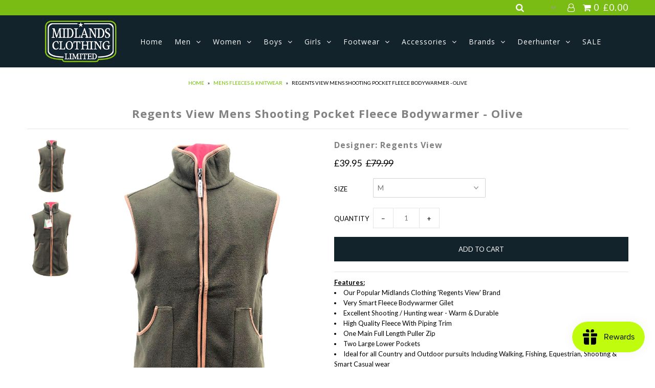

--- FILE ---
content_type: text/html; charset=utf-8
request_url: https://midlandsclothing.com/products/regents-view-mens-fleece-bodywarmer-olive
body_size: 19329
content:
<!DOCTYPE html>
<!--[if lt IE 7 ]><html class="ie ie6" lang="en"> <![endif]-->
<!--[if IE 7 ]><html class="ie ie7" lang="en"> <![endif]-->
<!--[if IE 8 ]><html class="ie ie8" lang="en"> <![endif]-->
<!--[if (gte IE 9)|!(IE)]><!--><html lang="en"> <!--<![endif]-->
<head>

  <meta charset="utf-8" />

    
    

  
  

  
  
  <link href='//fonts.googleapis.com/css?family=Lato:300,400,700' rel='stylesheet' type='text/css'>
    

  
     

  
     

  
    

  
       

  
  
  <link href='//fonts.googleapis.com/css?family=Open+Sans:400,300,700' rel='stylesheet' type='text/css'>
    

  
  

  
  

  
      

  
   

  
     

  
      

  
   

  
   

  
   
  

<meta property="og:type" content="product">
<meta property="og:title" content="Regents View Mens Shooting Pocket Fleece Bodywarmer - Olive">
<meta property="og:url" content="https://midlandsclothing.com/products/regents-view-mens-fleece-bodywarmer-olive">
<meta property="og:description" content="Features:



Our Popular Midlands Clothing &#39;Regents View&#39; Brand
Very Smart Fleece Bodywarmer Gilet
Excellent Shooting / Hunting wear - Warm &amp;amp; Durable
High Quality Fleece With Piping Trim
One Main Full Length Puller Zip
Two Large Lower Pockets
Ideal for all Country and Outdoor pursuits Including Walking, Fishing, Equestrian, Shooting &amp;amp; Smart Casual wear



Fabric Content:


100% Polyester



Sizes:


S - 36&quot;-38&quot;
M - 38&quot;-40&quot;
L - 40&quot;-42&quot;
XL - 42&quot;-44&quot;
2XL - 44&quot;-46&quot;
3XL - 46&quot;-48&quot;
4XL - 48&quot; -50&quot;


">

<meta property="og:image" content="http://midlandsclothing.com/cdn/shop/products/Midland_A_0012_Layer9_grande.jpg?v=1607191206">
<meta property="og:image:secure_url" content="https://midlandsclothing.com/cdn/shop/products/Midland_A_0012_Layer9_grande.jpg?v=1607191206">

<meta property="og:image" content="http://midlandsclothing.com/cdn/shop/products/mensfleeceshootingpocketolive_grande.jpg?v=1607191206">
<meta property="og:image:secure_url" content="https://midlandsclothing.com/cdn/shop/products/mensfleeceshootingpocketolive_grande.jpg?v=1607191206">

<meta property="og:price:amount" content="39.95">
<meta property="og:price:currency" content="GBP">

<meta property="og:site_name" content="Midlandsclothing">



<meta name="twitter:card" content="summary">


<meta name="twitter:site" content="@">


<meta name="twitter:title" content="Regents View Mens Shooting Pocket Fleece Bodywarmer - Olive">
<meta name="twitter:description" content="Features:



Our Popular Midlands Clothing &#39;Regents View&#39; Brand
Very Smart Fleece Bodywarmer Gilet
Excellent Shooting / Hunting wear - Warm &amp;amp; Durable
High Quality Fleece With Piping Trim
One Main ">
<meta name="twitter:image" content="https://midlandsclothing.com/cdn/shop/products/Midland_A_0012_Layer9_large.jpg?v=1607191206">
<meta name="twitter:image:width" content="480">
<meta name="twitter:image:height" content="480">


  <!-- SEO
================================================== -->

  <title>
    Regents View Mens Shooting Pocket Fleece Bodywarmer - Olive &ndash; Midlandsclothing
  </title>
  
  <meta name="description" content="Features: Our Popular Midlands Clothing &#39;Regents View&#39; Brand Very Smart Fleece Bodywarmer Gilet Excellent Shooting / Hunting wear - Warm &amp;amp; Durable High Quality Fleece With Piping Trim One Main Full Length Puller Zip Two Large Lower Pockets Ideal for all Country and Outdoor pursuits Including Walking, Fishing, Eques" />
  
  <link rel="canonical" href="https://midlandsclothing.com/products/regents-view-mens-fleece-bodywarmer-olive" />

  <!-- CSS
================================================== -->

  <link href="//midlandsclothing.com/cdn/shop/t/2/assets/stylesheet.css?v=177092953401478677881747990567" rel="stylesheet" type="text/css" media="all" />
  <link href="//midlandsclothing.com/cdn/shop/t/2/assets/queries.css?v=48940113089198892851515936975" rel="stylesheet" type="text/css" media="all" />

  <!-- JS
================================================== -->

  <script type="text/javascript" src="//ajax.googleapis.com/ajax/libs/jquery/2.2.4/jquery.min.js"></script>
  <script src="//midlandsclothing.com/cdn/shop/t/2/assets/theme.js?v=52908914348586304581516546794" type="text/javascript"></script>
  <script src="//midlandsclothing.com/cdn/shopifycloud/storefront/assets/themes_support/option_selection-b017cd28.js" type="text/javascript"></script>  
  

  <meta name="viewport" content="width=device-width, initial-scale=1">
  
  
  <link rel="shortcut icon" href="//midlandsclothing.com/cdn/shop/files/logo4_32x32.png?v=1613687595" type="image/png" />
  
  
  <script>window.performance && window.performance.mark && window.performance.mark('shopify.content_for_header.start');</script><meta id="shopify-digital-wallet" name="shopify-digital-wallet" content="/27687642/digital_wallets/dialog">
<meta name="shopify-checkout-api-token" content="07f698d444caa8e9fdc7b29c14a26f47">
<meta id="in-context-paypal-metadata" data-shop-id="27687642" data-venmo-supported="false" data-environment="production" data-locale="en_US" data-paypal-v4="true" data-currency="GBP">
<link rel="alternate" type="application/json+oembed" href="https://midlandsclothing.com/products/regents-view-mens-fleece-bodywarmer-olive.oembed">
<script async="async" src="/checkouts/internal/preloads.js?locale=en-GB"></script>
<link rel="preconnect" href="https://shop.app" crossorigin="anonymous">
<script async="async" src="https://shop.app/checkouts/internal/preloads.js?locale=en-GB&shop_id=27687642" crossorigin="anonymous"></script>
<script id="apple-pay-shop-capabilities" type="application/json">{"shopId":27687642,"countryCode":"GB","currencyCode":"GBP","merchantCapabilities":["supports3DS"],"merchantId":"gid:\/\/shopify\/Shop\/27687642","merchantName":"Midlandsclothing","requiredBillingContactFields":["postalAddress","email","phone"],"requiredShippingContactFields":["postalAddress","email","phone"],"shippingType":"shipping","supportedNetworks":["visa","maestro","masterCard","amex","discover","elo"],"total":{"type":"pending","label":"Midlandsclothing","amount":"1.00"},"shopifyPaymentsEnabled":true,"supportsSubscriptions":true}</script>
<script id="shopify-features" type="application/json">{"accessToken":"07f698d444caa8e9fdc7b29c14a26f47","betas":["rich-media-storefront-analytics"],"domain":"midlandsclothing.com","predictiveSearch":true,"shopId":27687642,"locale":"en"}</script>
<script>var Shopify = Shopify || {};
Shopify.shop = "midlandsclothing.myshopify.com";
Shopify.locale = "en";
Shopify.currency = {"active":"GBP","rate":"1.0"};
Shopify.country = "GB";
Shopify.theme = {"name":"Icon","id":24688885803,"schema_name":"Icon","schema_version":"5.1.3","theme_store_id":686,"role":"main"};
Shopify.theme.handle = "null";
Shopify.theme.style = {"id":null,"handle":null};
Shopify.cdnHost = "midlandsclothing.com/cdn";
Shopify.routes = Shopify.routes || {};
Shopify.routes.root = "/";</script>
<script type="module">!function(o){(o.Shopify=o.Shopify||{}).modules=!0}(window);</script>
<script>!function(o){function n(){var o=[];function n(){o.push(Array.prototype.slice.apply(arguments))}return n.q=o,n}var t=o.Shopify=o.Shopify||{};t.loadFeatures=n(),t.autoloadFeatures=n()}(window);</script>
<script>
  window.ShopifyPay = window.ShopifyPay || {};
  window.ShopifyPay.apiHost = "shop.app\/pay";
  window.ShopifyPay.redirectState = null;
</script>
<script id="shop-js-analytics" type="application/json">{"pageType":"product"}</script>
<script defer="defer" async type="module" src="//midlandsclothing.com/cdn/shopifycloud/shop-js/modules/v2/client.init-shop-cart-sync_CGREiBkR.en.esm.js"></script>
<script defer="defer" async type="module" src="//midlandsclothing.com/cdn/shopifycloud/shop-js/modules/v2/chunk.common_Bt2Up4BP.esm.js"></script>
<script type="module">
  await import("//midlandsclothing.com/cdn/shopifycloud/shop-js/modules/v2/client.init-shop-cart-sync_CGREiBkR.en.esm.js");
await import("//midlandsclothing.com/cdn/shopifycloud/shop-js/modules/v2/chunk.common_Bt2Up4BP.esm.js");

  window.Shopify.SignInWithShop?.initShopCartSync?.({"fedCMEnabled":true,"windoidEnabled":true});

</script>
<script>
  window.Shopify = window.Shopify || {};
  if (!window.Shopify.featureAssets) window.Shopify.featureAssets = {};
  window.Shopify.featureAssets['shop-js'] = {"shop-cart-sync":["modules/v2/client.shop-cart-sync_CQNAmp__.en.esm.js","modules/v2/chunk.common_Bt2Up4BP.esm.js"],"init-windoid":["modules/v2/client.init-windoid_BMafEeJe.en.esm.js","modules/v2/chunk.common_Bt2Up4BP.esm.js"],"shop-cash-offers":["modules/v2/client.shop-cash-offers_3d66YIS3.en.esm.js","modules/v2/chunk.common_Bt2Up4BP.esm.js","modules/v2/chunk.modal_Dk0o9ppo.esm.js"],"init-fed-cm":["modules/v2/client.init-fed-cm_B-WG4sqw.en.esm.js","modules/v2/chunk.common_Bt2Up4BP.esm.js"],"shop-toast-manager":["modules/v2/client.shop-toast-manager_DhuhblEJ.en.esm.js","modules/v2/chunk.common_Bt2Up4BP.esm.js"],"shop-button":["modules/v2/client.shop-button_B5xLHL5j.en.esm.js","modules/v2/chunk.common_Bt2Up4BP.esm.js"],"avatar":["modules/v2/client.avatar_BTnouDA3.en.esm.js"],"init-shop-email-lookup-coordinator":["modules/v2/client.init-shop-email-lookup-coordinator_hqFayTDE.en.esm.js","modules/v2/chunk.common_Bt2Up4BP.esm.js"],"init-shop-cart-sync":["modules/v2/client.init-shop-cart-sync_CGREiBkR.en.esm.js","modules/v2/chunk.common_Bt2Up4BP.esm.js"],"shop-login-button":["modules/v2/client.shop-login-button_g5QkWrqe.en.esm.js","modules/v2/chunk.common_Bt2Up4BP.esm.js","modules/v2/chunk.modal_Dk0o9ppo.esm.js"],"pay-button":["modules/v2/client.pay-button_Cuf0bNvL.en.esm.js","modules/v2/chunk.common_Bt2Up4BP.esm.js"],"init-shop-for-new-customer-accounts":["modules/v2/client.init-shop-for-new-customer-accounts_Bxwhl6__.en.esm.js","modules/v2/client.shop-login-button_g5QkWrqe.en.esm.js","modules/v2/chunk.common_Bt2Up4BP.esm.js","modules/v2/chunk.modal_Dk0o9ppo.esm.js"],"init-customer-accounts-sign-up":["modules/v2/client.init-customer-accounts-sign-up_al3d1WE3.en.esm.js","modules/v2/client.shop-login-button_g5QkWrqe.en.esm.js","modules/v2/chunk.common_Bt2Up4BP.esm.js","modules/v2/chunk.modal_Dk0o9ppo.esm.js"],"shop-follow-button":["modules/v2/client.shop-follow-button_B9MutJJO.en.esm.js","modules/v2/chunk.common_Bt2Up4BP.esm.js","modules/v2/chunk.modal_Dk0o9ppo.esm.js"],"checkout-modal":["modules/v2/client.checkout-modal_OBPaeP-J.en.esm.js","modules/v2/chunk.common_Bt2Up4BP.esm.js","modules/v2/chunk.modal_Dk0o9ppo.esm.js"],"init-customer-accounts":["modules/v2/client.init-customer-accounts_Brxa5h1K.en.esm.js","modules/v2/client.shop-login-button_g5QkWrqe.en.esm.js","modules/v2/chunk.common_Bt2Up4BP.esm.js","modules/v2/chunk.modal_Dk0o9ppo.esm.js"],"lead-capture":["modules/v2/client.lead-capture_BBBv1Qpe.en.esm.js","modules/v2/chunk.common_Bt2Up4BP.esm.js","modules/v2/chunk.modal_Dk0o9ppo.esm.js"],"shop-login":["modules/v2/client.shop-login_DoNRI_y4.en.esm.js","modules/v2/chunk.common_Bt2Up4BP.esm.js","modules/v2/chunk.modal_Dk0o9ppo.esm.js"],"payment-terms":["modules/v2/client.payment-terms_BlOJedZ2.en.esm.js","modules/v2/chunk.common_Bt2Up4BP.esm.js","modules/v2/chunk.modal_Dk0o9ppo.esm.js"]};
</script>
<script>(function() {
  var isLoaded = false;
  function asyncLoad() {
    if (isLoaded) return;
    isLoaded = true;
    var urls = ["https:\/\/js.smile.io\/v1\/smile-shopify.js?shop=midlandsclothing.myshopify.com","\/\/full-page-zoom.product-image-zoom.com\/js\/core\/main.min.js?timestamp=1652268904\u0026shop=midlandsclothing.myshopify.com"];
    for (var i = 0; i < urls.length; i++) {
      var s = document.createElement('script');
      s.type = 'text/javascript';
      s.async = true;
      s.src = urls[i];
      var x = document.getElementsByTagName('script')[0];
      x.parentNode.insertBefore(s, x);
    }
  };
  if(window.attachEvent) {
    window.attachEvent('onload', asyncLoad);
  } else {
    window.addEventListener('load', asyncLoad, false);
  }
})();</script>
<script id="__st">var __st={"a":27687642,"offset":0,"reqid":"ddeff91e-5389-4d60-8c36-aad8f9809501-1762611277","pageurl":"midlandsclothing.com\/products\/regents-view-mens-fleece-bodywarmer-olive","u":"ae719f7b651e","p":"product","rtyp":"product","rid":4563138773073};</script>
<script>window.ShopifyPaypalV4VisibilityTracking = true;</script>
<script id="captcha-bootstrap">!function(){'use strict';const t='contact',e='account',n='new_comment',o=[[t,t],['blogs',n],['comments',n],[t,'customer']],c=[[e,'customer_login'],[e,'guest_login'],[e,'recover_customer_password'],[e,'create_customer']],r=t=>t.map((([t,e])=>`form[action*='/${t}']:not([data-nocaptcha='true']) input[name='form_type'][value='${e}']`)).join(','),a=t=>()=>t?[...document.querySelectorAll(t)].map((t=>t.form)):[];function s(){const t=[...o],e=r(t);return a(e)}const i='password',u='form_key',d=['recaptcha-v3-token','g-recaptcha-response','h-captcha-response',i],f=()=>{try{return window.sessionStorage}catch{return}},m='__shopify_v',_=t=>t.elements[u];function p(t,e,n=!1){try{const o=window.sessionStorage,c=JSON.parse(o.getItem(e)),{data:r}=function(t){const{data:e,action:n}=t;return t[m]||n?{data:e,action:n}:{data:t,action:n}}(c);for(const[e,n]of Object.entries(r))t.elements[e]&&(t.elements[e].value=n);n&&o.removeItem(e)}catch(o){console.error('form repopulation failed',{error:o})}}const l='form_type',E='cptcha';function T(t){t.dataset[E]=!0}const w=window,h=w.document,L='Shopify',v='ce_forms',y='captcha';let A=!1;((t,e)=>{const n=(g='f06e6c50-85a8-45c8-87d0-21a2b65856fe',I='https://cdn.shopify.com/shopifycloud/storefront-forms-hcaptcha/ce_storefront_forms_captcha_hcaptcha.v1.5.2.iife.js',D={infoText:'Protected by hCaptcha',privacyText:'Privacy',termsText:'Terms'},(t,e,n)=>{const o=w[L][v],c=o.bindForm;if(c)return c(t,g,e,D).then(n);var r;o.q.push([[t,g,e,D],n]),r=I,A||(h.body.append(Object.assign(h.createElement('script'),{id:'captcha-provider',async:!0,src:r})),A=!0)});var g,I,D;w[L]=w[L]||{},w[L][v]=w[L][v]||{},w[L][v].q=[],w[L][y]=w[L][y]||{},w[L][y].protect=function(t,e){n(t,void 0,e),T(t)},Object.freeze(w[L][y]),function(t,e,n,w,h,L){const[v,y,A,g]=function(t,e,n){const i=e?o:[],u=t?c:[],d=[...i,...u],f=r(d),m=r(i),_=r(d.filter((([t,e])=>n.includes(e))));return[a(f),a(m),a(_),s()]}(w,h,L),I=t=>{const e=t.target;return e instanceof HTMLFormElement?e:e&&e.form},D=t=>v().includes(t);t.addEventListener('submit',(t=>{const e=I(t);if(!e)return;const n=D(e)&&!e.dataset.hcaptchaBound&&!e.dataset.recaptchaBound,o=_(e),c=g().includes(e)&&(!o||!o.value);(n||c)&&t.preventDefault(),c&&!n&&(function(t){try{if(!f())return;!function(t){const e=f();if(!e)return;const n=_(t);if(!n)return;const o=n.value;o&&e.removeItem(o)}(t);const e=Array.from(Array(32),(()=>Math.random().toString(36)[2])).join('');!function(t,e){_(t)||t.append(Object.assign(document.createElement('input'),{type:'hidden',name:u})),t.elements[u].value=e}(t,e),function(t,e){const n=f();if(!n)return;const o=[...t.querySelectorAll(`input[type='${i}']`)].map((({name:t})=>t)),c=[...d,...o],r={};for(const[a,s]of new FormData(t).entries())c.includes(a)||(r[a]=s);n.setItem(e,JSON.stringify({[m]:1,action:t.action,data:r}))}(t,e)}catch(e){console.error('failed to persist form',e)}}(e),e.submit())}));const S=(t,e)=>{t&&!t.dataset[E]&&(n(t,e.some((e=>e===t))),T(t))};for(const o of['focusin','change'])t.addEventListener(o,(t=>{const e=I(t);D(e)&&S(e,y())}));const B=e.get('form_key'),M=e.get(l),P=B&&M;t.addEventListener('DOMContentLoaded',(()=>{const t=y();if(P)for(const e of t)e.elements[l].value===M&&p(e,B);[...new Set([...A(),...v().filter((t=>'true'===t.dataset.shopifyCaptcha))])].forEach((e=>S(e,t)))}))}(h,new URLSearchParams(w.location.search),n,t,e,['guest_login'])})(!0,!0)}();</script>
<script integrity="sha256-52AcMU7V7pcBOXWImdc/TAGTFKeNjmkeM1Pvks/DTgc=" data-source-attribution="shopify.loadfeatures" defer="defer" src="//midlandsclothing.com/cdn/shopifycloud/storefront/assets/storefront/load_feature-81c60534.js" crossorigin="anonymous"></script>
<script crossorigin="anonymous" defer="defer" src="//midlandsclothing.com/cdn/shopifycloud/storefront/assets/shopify_pay/storefront-65b4c6d7.js?v=20250812"></script>
<script data-source-attribution="shopify.dynamic_checkout.dynamic.init">var Shopify=Shopify||{};Shopify.PaymentButton=Shopify.PaymentButton||{isStorefrontPortableWallets:!0,init:function(){window.Shopify.PaymentButton.init=function(){};var t=document.createElement("script");t.src="https://midlandsclothing.com/cdn/shopifycloud/portable-wallets/latest/portable-wallets.en.js",t.type="module",document.head.appendChild(t)}};
</script>
<script data-source-attribution="shopify.dynamic_checkout.buyer_consent">
  function portableWalletsHideBuyerConsent(e){var t=document.getElementById("shopify-buyer-consent"),n=document.getElementById("shopify-subscription-policy-button");t&&n&&(t.classList.add("hidden"),t.setAttribute("aria-hidden","true"),n.removeEventListener("click",e))}function portableWalletsShowBuyerConsent(e){var t=document.getElementById("shopify-buyer-consent"),n=document.getElementById("shopify-subscription-policy-button");t&&n&&(t.classList.remove("hidden"),t.removeAttribute("aria-hidden"),n.addEventListener("click",e))}window.Shopify?.PaymentButton&&(window.Shopify.PaymentButton.hideBuyerConsent=portableWalletsHideBuyerConsent,window.Shopify.PaymentButton.showBuyerConsent=portableWalletsShowBuyerConsent);
</script>
<script data-source-attribution="shopify.dynamic_checkout.cart.bootstrap">document.addEventListener("DOMContentLoaded",(function(){function t(){return document.querySelector("shopify-accelerated-checkout-cart, shopify-accelerated-checkout")}if(t())Shopify.PaymentButton.init();else{new MutationObserver((function(e,n){t()&&(Shopify.PaymentButton.init(),n.disconnect())})).observe(document.body,{childList:!0,subtree:!0})}}));
</script>
<link id="shopify-accelerated-checkout-styles" rel="stylesheet" media="screen" href="https://midlandsclothing.com/cdn/shopifycloud/portable-wallets/latest/accelerated-checkout-backwards-compat.css" crossorigin="anonymous">
<style id="shopify-accelerated-checkout-cart">
        #shopify-buyer-consent {
  margin-top: 1em;
  display: inline-block;
  width: 100%;
}

#shopify-buyer-consent.hidden {
  display: none;
}

#shopify-subscription-policy-button {
  background: none;
  border: none;
  padding: 0;
  text-decoration: underline;
  font-size: inherit;
  cursor: pointer;
}

#shopify-subscription-policy-button::before {
  box-shadow: none;
}

      </style>

<script>window.performance && window.performance.mark && window.performance.mark('shopify.content_for_header.end');</script>
  <link rel="next" href="/next"/>
  <link rel="prev" href="/prev"/>
  
<link href="https://monorail-edge.shopifysvc.com" rel="dns-prefetch">
<script>(function(){if ("sendBeacon" in navigator && "performance" in window) {try {var session_token_from_headers = performance.getEntriesByType('navigation')[0].serverTiming.find(x => x.name == '_s').description;} catch {var session_token_from_headers = undefined;}var session_cookie_matches = document.cookie.match(/_shopify_s=([^;]*)/);var session_token_from_cookie = session_cookie_matches && session_cookie_matches.length === 2 ? session_cookie_matches[1] : "";var session_token = session_token_from_headers || session_token_from_cookie || "";function handle_abandonment_event(e) {var entries = performance.getEntries().filter(function(entry) {return /monorail-edge.shopifysvc.com/.test(entry.name);});if (!window.abandonment_tracked && entries.length === 0) {window.abandonment_tracked = true;var currentMs = Date.now();var navigation_start = performance.timing.navigationStart;var payload = {shop_id: 27687642,url: window.location.href,navigation_start,duration: currentMs - navigation_start,session_token,page_type: "product"};window.navigator.sendBeacon("https://monorail-edge.shopifysvc.com/v1/produce", JSON.stringify({schema_id: "online_store_buyer_site_abandonment/1.1",payload: payload,metadata: {event_created_at_ms: currentMs,event_sent_at_ms: currentMs}}));}}window.addEventListener('pagehide', handle_abandonment_event);}}());</script>
<script id="web-pixels-manager-setup">(function e(e,d,r,n,o){if(void 0===o&&(o={}),!Boolean(null===(a=null===(i=window.Shopify)||void 0===i?void 0:i.analytics)||void 0===a?void 0:a.replayQueue)){var i,a;window.Shopify=window.Shopify||{};var t=window.Shopify;t.analytics=t.analytics||{};var s=t.analytics;s.replayQueue=[],s.publish=function(e,d,r){return s.replayQueue.push([e,d,r]),!0};try{self.performance.mark("wpm:start")}catch(e){}var l=function(){var e={modern:/Edge?\/(1{2}[4-9]|1[2-9]\d|[2-9]\d{2}|\d{4,})\.\d+(\.\d+|)|Firefox\/(1{2}[4-9]|1[2-9]\d|[2-9]\d{2}|\d{4,})\.\d+(\.\d+|)|Chrom(ium|e)\/(9{2}|\d{3,})\.\d+(\.\d+|)|(Maci|X1{2}).+ Version\/(15\.\d+|(1[6-9]|[2-9]\d|\d{3,})\.\d+)([,.]\d+|)( \(\w+\)|)( Mobile\/\w+|) Safari\/|Chrome.+OPR\/(9{2}|\d{3,})\.\d+\.\d+|(CPU[ +]OS|iPhone[ +]OS|CPU[ +]iPhone|CPU IPhone OS|CPU iPad OS)[ +]+(15[._]\d+|(1[6-9]|[2-9]\d|\d{3,})[._]\d+)([._]\d+|)|Android:?[ /-](13[3-9]|1[4-9]\d|[2-9]\d{2}|\d{4,})(\.\d+|)(\.\d+|)|Android.+Firefox\/(13[5-9]|1[4-9]\d|[2-9]\d{2}|\d{4,})\.\d+(\.\d+|)|Android.+Chrom(ium|e)\/(13[3-9]|1[4-9]\d|[2-9]\d{2}|\d{4,})\.\d+(\.\d+|)|SamsungBrowser\/([2-9]\d|\d{3,})\.\d+/,legacy:/Edge?\/(1[6-9]|[2-9]\d|\d{3,})\.\d+(\.\d+|)|Firefox\/(5[4-9]|[6-9]\d|\d{3,})\.\d+(\.\d+|)|Chrom(ium|e)\/(5[1-9]|[6-9]\d|\d{3,})\.\d+(\.\d+|)([\d.]+$|.*Safari\/(?![\d.]+ Edge\/[\d.]+$))|(Maci|X1{2}).+ Version\/(10\.\d+|(1[1-9]|[2-9]\d|\d{3,})\.\d+)([,.]\d+|)( \(\w+\)|)( Mobile\/\w+|) Safari\/|Chrome.+OPR\/(3[89]|[4-9]\d|\d{3,})\.\d+\.\d+|(CPU[ +]OS|iPhone[ +]OS|CPU[ +]iPhone|CPU IPhone OS|CPU iPad OS)[ +]+(10[._]\d+|(1[1-9]|[2-9]\d|\d{3,})[._]\d+)([._]\d+|)|Android:?[ /-](13[3-9]|1[4-9]\d|[2-9]\d{2}|\d{4,})(\.\d+|)(\.\d+|)|Mobile Safari.+OPR\/([89]\d|\d{3,})\.\d+\.\d+|Android.+Firefox\/(13[5-9]|1[4-9]\d|[2-9]\d{2}|\d{4,})\.\d+(\.\d+|)|Android.+Chrom(ium|e)\/(13[3-9]|1[4-9]\d|[2-9]\d{2}|\d{4,})\.\d+(\.\d+|)|Android.+(UC? ?Browser|UCWEB|U3)[ /]?(15\.([5-9]|\d{2,})|(1[6-9]|[2-9]\d|\d{3,})\.\d+)\.\d+|SamsungBrowser\/(5\.\d+|([6-9]|\d{2,})\.\d+)|Android.+MQ{2}Browser\/(14(\.(9|\d{2,})|)|(1[5-9]|[2-9]\d|\d{3,})(\.\d+|))(\.\d+|)|K[Aa][Ii]OS\/(3\.\d+|([4-9]|\d{2,})\.\d+)(\.\d+|)/},d=e.modern,r=e.legacy,n=navigator.userAgent;return n.match(d)?"modern":n.match(r)?"legacy":"unknown"}(),u="modern"===l?"modern":"legacy",c=(null!=n?n:{modern:"",legacy:""})[u],f=function(e){return[e.baseUrl,"/wpm","/b",e.hashVersion,"modern"===e.buildTarget?"m":"l",".js"].join("")}({baseUrl:d,hashVersion:r,buildTarget:u}),m=function(e){var d=e.version,r=e.bundleTarget,n=e.surface,o=e.pageUrl,i=e.monorailEndpoint;return{emit:function(e){var a=e.status,t=e.errorMsg,s=(new Date).getTime(),l=JSON.stringify({metadata:{event_sent_at_ms:s},events:[{schema_id:"web_pixels_manager_load/3.1",payload:{version:d,bundle_target:r,page_url:o,status:a,surface:n,error_msg:t},metadata:{event_created_at_ms:s}}]});if(!i)return console&&console.warn&&console.warn("[Web Pixels Manager] No Monorail endpoint provided, skipping logging."),!1;try{return self.navigator.sendBeacon.bind(self.navigator)(i,l)}catch(e){}var u=new XMLHttpRequest;try{return u.open("POST",i,!0),u.setRequestHeader("Content-Type","text/plain"),u.send(l),!0}catch(e){return console&&console.warn&&console.warn("[Web Pixels Manager] Got an unhandled error while logging to Monorail."),!1}}}}({version:r,bundleTarget:l,surface:e.surface,pageUrl:self.location.href,monorailEndpoint:e.monorailEndpoint});try{o.browserTarget=l,function(e){var d=e.src,r=e.async,n=void 0===r||r,o=e.onload,i=e.onerror,a=e.sri,t=e.scriptDataAttributes,s=void 0===t?{}:t,l=document.createElement("script"),u=document.querySelector("head"),c=document.querySelector("body");if(l.async=n,l.src=d,a&&(l.integrity=a,l.crossOrigin="anonymous"),s)for(var f in s)if(Object.prototype.hasOwnProperty.call(s,f))try{l.dataset[f]=s[f]}catch(e){}if(o&&l.addEventListener("load",o),i&&l.addEventListener("error",i),u)u.appendChild(l);else{if(!c)throw new Error("Did not find a head or body element to append the script");c.appendChild(l)}}({src:f,async:!0,onload:function(){if(!function(){var e,d;return Boolean(null===(d=null===(e=window.Shopify)||void 0===e?void 0:e.analytics)||void 0===d?void 0:d.initialized)}()){var d=window.webPixelsManager.init(e)||void 0;if(d){var r=window.Shopify.analytics;r.replayQueue.forEach((function(e){var r=e[0],n=e[1],o=e[2];d.publishCustomEvent(r,n,o)})),r.replayQueue=[],r.publish=d.publishCustomEvent,r.visitor=d.visitor,r.initialized=!0}}},onerror:function(){return m.emit({status:"failed",errorMsg:"".concat(f," has failed to load")})},sri:function(e){var d=/^sha384-[A-Za-z0-9+/=]+$/;return"string"==typeof e&&d.test(e)}(c)?c:"",scriptDataAttributes:o}),m.emit({status:"loading"})}catch(e){m.emit({status:"failed",errorMsg:(null==e?void 0:e.message)||"Unknown error"})}}})({shopId: 27687642,storefrontBaseUrl: "https://midlandsclothing.com",extensionsBaseUrl: "https://extensions.shopifycdn.com/cdn/shopifycloud/web-pixels-manager",monorailEndpoint: "https://monorail-edge.shopifysvc.com/unstable/produce_batch",surface: "storefront-renderer",enabledBetaFlags: ["2dca8a86"],webPixelsConfigList: [{"id":"shopify-app-pixel","configuration":"{}","eventPayloadVersion":"v1","runtimeContext":"STRICT","scriptVersion":"0450","apiClientId":"shopify-pixel","type":"APP","privacyPurposes":["ANALYTICS","MARKETING"]},{"id":"shopify-custom-pixel","eventPayloadVersion":"v1","runtimeContext":"LAX","scriptVersion":"0450","apiClientId":"shopify-pixel","type":"CUSTOM","privacyPurposes":["ANALYTICS","MARKETING"]}],isMerchantRequest: false,initData: {"shop":{"name":"Midlandsclothing","paymentSettings":{"currencyCode":"GBP"},"myshopifyDomain":"midlandsclothing.myshopify.com","countryCode":"GB","storefrontUrl":"https:\/\/midlandsclothing.com"},"customer":null,"cart":null,"checkout":null,"productVariants":[{"price":{"amount":39.95,"currencyCode":"GBP"},"product":{"title":"Regents View Mens Shooting Pocket Fleece Bodywarmer - Olive","vendor":"Regents View","id":"4563138773073","untranslatedTitle":"Regents View Mens Shooting Pocket Fleece Bodywarmer - Olive","url":"\/products\/regents-view-mens-fleece-bodywarmer-olive","type":"Mens fleeces \u0026 knitwear"},"id":"32090847477841","image":{"src":"\/\/midlandsclothing.com\/cdn\/shop\/products\/Midland_A_0012_Layer9.jpg?v=1607191206"},"sku":"","title":"S","untranslatedTitle":"S"},{"price":{"amount":39.95,"currencyCode":"GBP"},"product":{"title":"Regents View Mens Shooting Pocket Fleece Bodywarmer - Olive","vendor":"Regents View","id":"4563138773073","untranslatedTitle":"Regents View Mens Shooting Pocket Fleece Bodywarmer - Olive","url":"\/products\/regents-view-mens-fleece-bodywarmer-olive","type":"Mens fleeces \u0026 knitwear"},"id":"32090847510609","image":{"src":"\/\/midlandsclothing.com\/cdn\/shop\/products\/Midland_A_0012_Layer9.jpg?v=1607191206"},"sku":"","title":"M","untranslatedTitle":"M"},{"price":{"amount":39.95,"currencyCode":"GBP"},"product":{"title":"Regents View Mens Shooting Pocket Fleece Bodywarmer - Olive","vendor":"Regents View","id":"4563138773073","untranslatedTitle":"Regents View Mens Shooting Pocket Fleece Bodywarmer - Olive","url":"\/products\/regents-view-mens-fleece-bodywarmer-olive","type":"Mens fleeces \u0026 knitwear"},"id":"32090847543377","image":{"src":"\/\/midlandsclothing.com\/cdn\/shop\/products\/Midland_A_0012_Layer9.jpg?v=1607191206"},"sku":"","title":"L","untranslatedTitle":"L"},{"price":{"amount":39.95,"currencyCode":"GBP"},"product":{"title":"Regents View Mens Shooting Pocket Fleece Bodywarmer - Olive","vendor":"Regents View","id":"4563138773073","untranslatedTitle":"Regents View Mens Shooting Pocket Fleece Bodywarmer - Olive","url":"\/products\/regents-view-mens-fleece-bodywarmer-olive","type":"Mens fleeces \u0026 knitwear"},"id":"32090847576145","image":{"src":"\/\/midlandsclothing.com\/cdn\/shop\/products\/Midland_A_0012_Layer9.jpg?v=1607191206"},"sku":"","title":"XL","untranslatedTitle":"XL"},{"price":{"amount":39.95,"currencyCode":"GBP"},"product":{"title":"Regents View Mens Shooting Pocket Fleece Bodywarmer - Olive","vendor":"Regents View","id":"4563138773073","untranslatedTitle":"Regents View Mens Shooting Pocket Fleece Bodywarmer - Olive","url":"\/products\/regents-view-mens-fleece-bodywarmer-olive","type":"Mens fleeces \u0026 knitwear"},"id":"32090847608913","image":{"src":"\/\/midlandsclothing.com\/cdn\/shop\/products\/Midland_A_0012_Layer9.jpg?v=1607191206"},"sku":"","title":"2XL","untranslatedTitle":"2XL"},{"price":{"amount":39.95,"currencyCode":"GBP"},"product":{"title":"Regents View Mens Shooting Pocket Fleece Bodywarmer - Olive","vendor":"Regents View","id":"4563138773073","untranslatedTitle":"Regents View Mens Shooting Pocket Fleece Bodywarmer - Olive","url":"\/products\/regents-view-mens-fleece-bodywarmer-olive","type":"Mens fleeces \u0026 knitwear"},"id":"32090847641681","image":{"src":"\/\/midlandsclothing.com\/cdn\/shop\/products\/Midland_A_0012_Layer9.jpg?v=1607191206"},"sku":"","title":"3XL","untranslatedTitle":"3XL"},{"price":{"amount":39.95,"currencyCode":"GBP"},"product":{"title":"Regents View Mens Shooting Pocket Fleece Bodywarmer - Olive","vendor":"Regents View","id":"4563138773073","untranslatedTitle":"Regents View Mens Shooting Pocket Fleece Bodywarmer - Olive","url":"\/products\/regents-view-mens-fleece-bodywarmer-olive","type":"Mens fleeces \u0026 knitwear"},"id":"32090847674449","image":{"src":"\/\/midlandsclothing.com\/cdn\/shop\/products\/Midland_A_0012_Layer9.jpg?v=1607191206"},"sku":"","title":"4XL","untranslatedTitle":"4XL"}],"purchasingCompany":null},},"https://midlandsclothing.com/cdn","ae1676cfwd2530674p4253c800m34e853cb",{"modern":"","legacy":""},{"shopId":"27687642","storefrontBaseUrl":"https:\/\/midlandsclothing.com","extensionBaseUrl":"https:\/\/extensions.shopifycdn.com\/cdn\/shopifycloud\/web-pixels-manager","surface":"storefront-renderer","enabledBetaFlags":"[\"2dca8a86\"]","isMerchantRequest":"false","hashVersion":"ae1676cfwd2530674p4253c800m34e853cb","publish":"custom","events":"[[\"page_viewed\",{}],[\"product_viewed\",{\"productVariant\":{\"price\":{\"amount\":39.95,\"currencyCode\":\"GBP\"},\"product\":{\"title\":\"Regents View Mens Shooting Pocket Fleece Bodywarmer - Olive\",\"vendor\":\"Regents View\",\"id\":\"4563138773073\",\"untranslatedTitle\":\"Regents View Mens Shooting Pocket Fleece Bodywarmer - Olive\",\"url\":\"\/products\/regents-view-mens-fleece-bodywarmer-olive\",\"type\":\"Mens fleeces \u0026 knitwear\"},\"id\":\"32090847510609\",\"image\":{\"src\":\"\/\/midlandsclothing.com\/cdn\/shop\/products\/Midland_A_0012_Layer9.jpg?v=1607191206\"},\"sku\":\"\",\"title\":\"M\",\"untranslatedTitle\":\"M\"}}]]"});</script><script>
  window.ShopifyAnalytics = window.ShopifyAnalytics || {};
  window.ShopifyAnalytics.meta = window.ShopifyAnalytics.meta || {};
  window.ShopifyAnalytics.meta.currency = 'GBP';
  var meta = {"product":{"id":4563138773073,"gid":"gid:\/\/shopify\/Product\/4563138773073","vendor":"Regents View","type":"Mens fleeces \u0026 knitwear","variants":[{"id":32090847477841,"price":3995,"name":"Regents View Mens Shooting Pocket Fleece Bodywarmer - Olive - S","public_title":"S","sku":""},{"id":32090847510609,"price":3995,"name":"Regents View Mens Shooting Pocket Fleece Bodywarmer - Olive - M","public_title":"M","sku":""},{"id":32090847543377,"price":3995,"name":"Regents View Mens Shooting Pocket Fleece Bodywarmer - Olive - L","public_title":"L","sku":""},{"id":32090847576145,"price":3995,"name":"Regents View Mens Shooting Pocket Fleece Bodywarmer - Olive - XL","public_title":"XL","sku":""},{"id":32090847608913,"price":3995,"name":"Regents View Mens Shooting Pocket Fleece Bodywarmer - Olive - 2XL","public_title":"2XL","sku":""},{"id":32090847641681,"price":3995,"name":"Regents View Mens Shooting Pocket Fleece Bodywarmer - Olive - 3XL","public_title":"3XL","sku":""},{"id":32090847674449,"price":3995,"name":"Regents View Mens Shooting Pocket Fleece Bodywarmer - Olive - 4XL","public_title":"4XL","sku":""}],"remote":false},"page":{"pageType":"product","resourceType":"product","resourceId":4563138773073}};
  for (var attr in meta) {
    window.ShopifyAnalytics.meta[attr] = meta[attr];
  }
</script>
<script class="analytics">
  (function () {
    var customDocumentWrite = function(content) {
      var jquery = null;

      if (window.jQuery) {
        jquery = window.jQuery;
      } else if (window.Checkout && window.Checkout.$) {
        jquery = window.Checkout.$;
      }

      if (jquery) {
        jquery('body').append(content);
      }
    };

    var hasLoggedConversion = function(token) {
      if (token) {
        return document.cookie.indexOf('loggedConversion=' + token) !== -1;
      }
      return false;
    }

    var setCookieIfConversion = function(token) {
      if (token) {
        var twoMonthsFromNow = new Date(Date.now());
        twoMonthsFromNow.setMonth(twoMonthsFromNow.getMonth() + 2);

        document.cookie = 'loggedConversion=' + token + '; expires=' + twoMonthsFromNow;
      }
    }

    var trekkie = window.ShopifyAnalytics.lib = window.trekkie = window.trekkie || [];
    if (trekkie.integrations) {
      return;
    }
    trekkie.methods = [
      'identify',
      'page',
      'ready',
      'track',
      'trackForm',
      'trackLink'
    ];
    trekkie.factory = function(method) {
      return function() {
        var args = Array.prototype.slice.call(arguments);
        args.unshift(method);
        trekkie.push(args);
        return trekkie;
      };
    };
    for (var i = 0; i < trekkie.methods.length; i++) {
      var key = trekkie.methods[i];
      trekkie[key] = trekkie.factory(key);
    }
    trekkie.load = function(config) {
      trekkie.config = config || {};
      trekkie.config.initialDocumentCookie = document.cookie;
      var first = document.getElementsByTagName('script')[0];
      var script = document.createElement('script');
      script.type = 'text/javascript';
      script.onerror = function(e) {
        var scriptFallback = document.createElement('script');
        scriptFallback.type = 'text/javascript';
        scriptFallback.onerror = function(error) {
                var Monorail = {
      produce: function produce(monorailDomain, schemaId, payload) {
        var currentMs = new Date().getTime();
        var event = {
          schema_id: schemaId,
          payload: payload,
          metadata: {
            event_created_at_ms: currentMs,
            event_sent_at_ms: currentMs
          }
        };
        return Monorail.sendRequest("https://" + monorailDomain + "/v1/produce", JSON.stringify(event));
      },
      sendRequest: function sendRequest(endpointUrl, payload) {
        // Try the sendBeacon API
        if (window && window.navigator && typeof window.navigator.sendBeacon === 'function' && typeof window.Blob === 'function' && !Monorail.isIos12()) {
          var blobData = new window.Blob([payload], {
            type: 'text/plain'
          });

          if (window.navigator.sendBeacon(endpointUrl, blobData)) {
            return true;
          } // sendBeacon was not successful

        } // XHR beacon

        var xhr = new XMLHttpRequest();

        try {
          xhr.open('POST', endpointUrl);
          xhr.setRequestHeader('Content-Type', 'text/plain');
          xhr.send(payload);
        } catch (e) {
          console.log(e);
        }

        return false;
      },
      isIos12: function isIos12() {
        return window.navigator.userAgent.lastIndexOf('iPhone; CPU iPhone OS 12_') !== -1 || window.navigator.userAgent.lastIndexOf('iPad; CPU OS 12_') !== -1;
      }
    };
    Monorail.produce('monorail-edge.shopifysvc.com',
      'trekkie_storefront_load_errors/1.1',
      {shop_id: 27687642,
      theme_id: 24688885803,
      app_name: "storefront",
      context_url: window.location.href,
      source_url: "//midlandsclothing.com/cdn/s/trekkie.storefront.308893168db1679b4a9f8a086857af995740364f.min.js"});

        };
        scriptFallback.async = true;
        scriptFallback.src = '//midlandsclothing.com/cdn/s/trekkie.storefront.308893168db1679b4a9f8a086857af995740364f.min.js';
        first.parentNode.insertBefore(scriptFallback, first);
      };
      script.async = true;
      script.src = '//midlandsclothing.com/cdn/s/trekkie.storefront.308893168db1679b4a9f8a086857af995740364f.min.js';
      first.parentNode.insertBefore(script, first);
    };
    trekkie.load(
      {"Trekkie":{"appName":"storefront","development":false,"defaultAttributes":{"shopId":27687642,"isMerchantRequest":null,"themeId":24688885803,"themeCityHash":"2622891346922307751","contentLanguage":"en","currency":"GBP","eventMetadataId":"8c576ef0-125e-4a04-9c48-b1807c536553"},"isServerSideCookieWritingEnabled":true,"monorailRegion":"shop_domain","enabledBetaFlags":["f0df213a"]},"Session Attribution":{},"S2S":{"facebookCapiEnabled":false,"source":"trekkie-storefront-renderer","apiClientId":580111}}
    );

    var loaded = false;
    trekkie.ready(function() {
      if (loaded) return;
      loaded = true;

      window.ShopifyAnalytics.lib = window.trekkie;

      var originalDocumentWrite = document.write;
      document.write = customDocumentWrite;
      try { window.ShopifyAnalytics.merchantGoogleAnalytics.call(this); } catch(error) {};
      document.write = originalDocumentWrite;

      window.ShopifyAnalytics.lib.page(null,{"pageType":"product","resourceType":"product","resourceId":4563138773073,"shopifyEmitted":true});

      var match = window.location.pathname.match(/checkouts\/(.+)\/(thank_you|post_purchase)/)
      var token = match? match[1]: undefined;
      if (!hasLoggedConversion(token)) {
        setCookieIfConversion(token);
        window.ShopifyAnalytics.lib.track("Viewed Product",{"currency":"GBP","variantId":32090847477841,"productId":4563138773073,"productGid":"gid:\/\/shopify\/Product\/4563138773073","name":"Regents View Mens Shooting Pocket Fleece Bodywarmer - Olive - S","price":"39.95","sku":"","brand":"Regents View","variant":"S","category":"Mens fleeces \u0026 knitwear","nonInteraction":true,"remote":false},undefined,undefined,{"shopifyEmitted":true});
      window.ShopifyAnalytics.lib.track("monorail:\/\/trekkie_storefront_viewed_product\/1.1",{"currency":"GBP","variantId":32090847477841,"productId":4563138773073,"productGid":"gid:\/\/shopify\/Product\/4563138773073","name":"Regents View Mens Shooting Pocket Fleece Bodywarmer - Olive - S","price":"39.95","sku":"","brand":"Regents View","variant":"S","category":"Mens fleeces \u0026 knitwear","nonInteraction":true,"remote":false,"referer":"https:\/\/midlandsclothing.com\/products\/regents-view-mens-fleece-bodywarmer-olive"});
      }
    });


        var eventsListenerScript = document.createElement('script');
        eventsListenerScript.async = true;
        eventsListenerScript.src = "//midlandsclothing.com/cdn/shopifycloud/storefront/assets/shop_events_listener-3da45d37.js";
        document.getElementsByTagName('head')[0].appendChild(eventsListenerScript);

})();</script>
<script
  defer
  src="https://midlandsclothing.com/cdn/shopifycloud/perf-kit/shopify-perf-kit-2.1.2.min.js"
  data-application="storefront-renderer"
  data-shop-id="27687642"
  data-render-region="gcp-us-east1"
  data-page-type="product"
  data-theme-instance-id="24688885803"
  data-theme-name="Icon"
  data-theme-version="5.1.3"
  data-monorail-region="shop_domain"
  data-resource-timing-sampling-rate="10"
  data-shs="true"
  data-shs-beacon="true"
  data-shs-export-with-fetch="true"
  data-shs-logs-sample-rate="1"
></script>
</head>

<body class="gridlock shifter-left product">
  
  <div id="CartDrawer" class="drawer drawer--right">
  <div class="drawer__header">
    <div class="table-cell">
    <h3>My Cart</h3>
    </div>
    <div class="table-cell">
    <span class="drawer__close js-drawer-close">
        Close
    </span>
    </div>
  </div>
  <div id="CartContainer"></div>
</div>
  
  <div class="shifter-page  is-moved-by-drawer" id="PageContainer">  
    <div id="shopify-section-header" class="shopify-section"><header class="scrollheader" data-section-id="header">
  <div class="bannertop">
    <div class="row">
      

      
      <ul id="cart" class="desktop-6 tablet-3 mobile-hide right">
        <li class="seeks"><a id="inline" href="#search_popup" class="open_popup"><i class="fa fa-search" aria-hidden="true"></i></a>
          <select class="currency-picker" name="currencies">
  
  
  <option value="GBP" selected="selected">GBP</option>
  
  
  <option value="INR">INR</option>
  
  
  
  
  
  <option value="CAD">CAD</option>
  
  
  
  <option value="AUD">AUD</option>
  
  
  
  <option value="EUR">EUR</option>
  
  
  
  <option value="JPY">JPY</option>
  
  
</select>
</li>
        
        <li class="cust">
          
          <a href="/account/login"><i class="fa fa-user-o" aria-hidden="true"></i></a>
          
        </li>
        
        <li>
          <a href="/cart" class="site-header__cart-toggle js-drawer-open-right" aria-controls="CartDrawer" aria-expanded="false">
            <span class="cart-words"></span>
      		&nbsp;<i class="fa fa-shopping-cart" aria-hidden="true"></i>
            <span class="CartCount">0</span>
            &nbsp;<span class="CartCost">£0.00</span>
          </a>
        </li>
      </ul>
      
      <!-- Shown on Mobile Only -->
<ul id="cart" class="mobile-3 tablet-6 mobile-only">  
  <li><span class="shifter-handle"><i class="fa fa-bars" aria-hidden="true"></i></span></li>
  <li class="seeks"><a id="inline" href="#search_popup" class="open_popup"><i class="fa fa-search" aria-hidden="true"></i></a>
    <select class="currency-picker" name="currencies">
  
  
  <option value="GBP" selected="selected">GBP</option>
  
  
  <option value="INR">INR</option>
  
  
  
  
  
  <option value="CAD">CAD</option>
  
  
  
  <option value="AUD">AUD</option>
  
  
  
  <option value="EUR">EUR</option>
  
  
  
  <option value="JPY">JPY</option>
  
  
</select>
</li>
  
  <li class="cust">
    
    <a href="/account/login"><i class="fa fa-user-o" aria-hidden="true"></i></a>
    
  </li>
  
  <li>
    <a href="/cart" class="site-header__cart-toggle js-drawer-open-right" aria-controls="CartDrawer" aria-expanded="false">
      <span class="cart-words">My Cart</span>
      &nbsp;<i class="fa fa-shopping-cart" aria-hidden="true"></i>
      <span class="CartCount">0</span>
    </a> 
  </li>       
</ul>  
    </div>
  </div>
  <div id="navigation">
    <div class="row">
      <div class="nav-container desktop-12 tablet-6 mobile-3">
        
        <div id="logo" class="desktop-2 tablet-2 mobile-3">
            
<a href="/">
              <img src="//midlandsclothing.com/cdn/shop/files/logo_6_400x.png?v=1613687596" itemprop="logo">
            </a>
            
        </div>
        


        <nav class=" desktop-10 tablet-4">
          
          <ul id="main-nav">
            
            


<li><a href="/" title="">Home</a></li>


            
            


<li class="dropdown has_sub_menu" aria-haspopup="true" aria-expanded="false"><a href="/collections/men" class="dlinks">Men</a>
  <ul class="submenu">
    
    
    <li><a href="/collections/men-jackets-coats">Men Jackets & Coats</a></li>
    
    
    
    <li><a href="/collections/men-shirts">Men Shirts</a></li>
    
    
    
    <li><a href="/collections/mens-t-shirts">Men's T-Shirts </a></li>
    
    
    
    <li><a href="/collections/men-waistcoats">Men Waistcoats</a></li>
    
    
    
    <li><a href="/collections/men-fleeces">Men Fleeces & Knitwear</a></li>
    
    
    
    <li><a href="/collections/men-trousers-breeks">Men Trousers & Breeks</a></li>
    
    
    
    <li><a href="/collections/men-tweed">Men Tweed Clothing</a></li>
    
    
    
    <li><a href="/collections/men-wax-cotton-clothing">Men Wax Cotton Clothing</a></li>
    
    
    
    <li><a href="/collections/men-rainwear">Men Rainwear</a></li>
    
    
    
    <li><a href="/collections/men-hats-caps">Men Hats & Caps</a></li>
    
    
  </ul>
  
</li>


            
            


<li class="dropdown has_sub_menu" aria-haspopup="true" aria-expanded="false"><a href="/collections/women" class="dlinks">Women</a>
  <ul class="submenu">
    
    
    <li><a href="/collections/women-jackets-coats">Women Jackets & Coats</a></li>
    
    
    
    <li><a href="/collections/women-shirts">Women Shirts</a></li>
    
    
    
    <li><a href="/collections/women-waistcoats">Women Waistcoats</a></li>
    
    
    
    <li><a href="/collections/women-fleeces">Women Fleeces & Knitwear</a></li>
    
    
    
    <li><a href="/collections/women-trousers-skirts">Women Trousers & Skirts</a></li>
    
    
    
    <li><a href="/collections/women-tweed-clothing">Women Tweed Clothing</a></li>
    
    
    
    <li><a href="/collections/women-wax-cotton-clothing">Women Wax Cotton Clothing</a></li>
    
    
    
    <li><a href="/collections/women-rainwear">Women Rainwear</a></li>
    
    
    
    <li><a href="/collections/women-hats-caps">Women Hats & Caps</a></li>
    
    
  </ul>
  
</li>


            
            


<li class="dropdown has_sub_menu" aria-haspopup="true" aria-expanded="false"><a href="/collections/boys" class="dlinks">Boys</a>
  <ul class="submenu">
    
    
    <li><a href="/collections/boys-jackets-coats">Boys Jackets & Coats</a></li>
    
    
    
    <li><a href="/collections/boys-shirts">Boys Shirts</a></li>
    
    
    
    <li><a href="/collections/boys-waistcoats">Boys Waistcoats</a></li>
    
    
    
    <li><a href="/collections/boys-fleeces-knitwear">Boys Fleeces & Knitwear</a></li>
    
    
    
    <li><a href="/collections/boys-hats-caps">Boys Hats & Caps</a></li>
    
    
    
    <li><a href="/collections/boys-t-shirts">boys t-shirts </a></li>
    
    
  </ul>
  
</li>


            
            


<li class="dropdown has_sub_menu" aria-haspopup="true" aria-expanded="false"><a href="/collections/girls" class="dlinks">Girls</a>
  <ul class="submenu">
    
    
    <li><a href="/collections/girls-jackets-coats">Girls Jackets & Coats</a></li>
    
    
    
    <li><a href="/collections/girls-shirts">Girls Shirts</a></li>
    
    
    
    <li><a href="/collections/girls-waistcoats">Girls Waistcoats</a></li>
    
    
    
    <li><a href="/collections/girls-fleeces-knitwear">Girls Fleeces & Knitwear</a></li>
    
    
    
    <li><a href="/collections/girls-hats-caps">Girls Hats & Caps</a></li>
    
    
  </ul>
  
</li>


            
            


<li class="dropdown has_sub_menu" aria-haspopup="true" aria-expanded="false"><a href="/collections/footwear" class="dlinks">Footwear</a>
  <ul class="submenu">
    
    
    <li><a href="/collections/mens-footwear">Mens Footwear</a></li>
    
    
    
    <li><a href="/collections/women-footwear">Women Footwear</a></li>
    
    
    
    <li><a href="/collections/boys-footwear">Boys Footwear</a></li>
    
    
    
    <li><a href="/collections/girls-footwear">Girls Footwear</a></li>
    
    
  </ul>
  
</li>


            
            


<li class="dropdown has_sub_menu" aria-haspopup="true" aria-expanded="false"><a href="/collections/accessories" class="dlinks">Accessories</a>
  <ul class="submenu">
    
    
    <li><a href="/collections/men-hats-caps">Men Hats & Caps</a></li>
    
    
    
    <li><a href="/collections/women-hats-caps">Women Hats & Caps</a></li>
    
    
    
    <li><a href="/collections/boys-hats-caps">Boys Hats & Caps</a></li>
    
    
    
    <li><a href="/collections/girls-hats-caps">Girls Hats & Caps</a></li>
    
    
    
    <li><a href="/collections/scarves">Scarves</a></li>
    
    
  </ul>
  
</li>


            
            


<li class="dropdown has_sub_menu" aria-haspopup="true" aria-expanded="false"><a href="/collections/brands" class="dlinks">Brands</a>
  <ul class="submenu">
    
    
    <li><a href="/collections/regents-view">Regents View</a></li>
    
    
    
    <li><a href="/collections/regents-view-tweed">Regents View Tweed</a></li>
    
    
    
    <li><a href="/collections/bronte">Bronte</a></li>
    
    
    
    <li><a href="/collections/clyde-valley">Clyde Valley</a></li>
    
    
    
    <li><a href="/collections/country-estate">Country Estate</a></li>
    
    
    
    <li><a href="/collections/dock-of-the-bay">Dock Of The Bay</a></li>
    
    
    
    <li><a href="/collections/duchess">Duchess</a></li>
    
    
    
    <li><a href="/collections/green-belt">Green Belt</a></li>
    
    
    
    <li><a href="/collections/saddle">Saddle</a></li>
    
    
    
    <li><a href="/collections/shire-classic">Shire Classic</a></li>
    
    
  </ul>
  
</li>


            
            


<li class="dropdown has_sub_menu" aria-haspopup="true" aria-expanded="false"><a href="/collections/deerhunter" class="dlinks">Deerhunter</a>
  <ul class="submenu">
    
    
    <li><a href="/collections/deerhunter-men">Deerhunter Mens</a></li>
    
    
    
    <li><a href="/collections/deerhunter-woman">Deerhunter Womans</a></li>
    
    
    
    <li><a href="/collections/deerhunter-accessories">Deerhunter Accessories</a></li>
    
    
  </ul>
  
</li>


            
            


<li><a href="/collections/sale" title="">SALE</a></li>


            
          </ul>
          
        </nav>

        

        

      </div>
    </div>
  </div>
</header>

<div id="phantom"></div>

<style>
  
  @media screen and ( min-width: 740px ) {
  #logo img { max-width: 210px; }
  }
  
  
  
  
  
  #logo { margin-right: 20px; }
  

  
  

  .bannertop {
    font-size: 17px;
  }
  .bannertop ul#cart li a {
    font-size: 17px;
  }
  .bannertop select.currency-picker {
    font-family: 'Lato', sans-serif;
    font-size: 17px;
  }
  #logo a {
    font-size: 20px;
    text-transform: uppercase;
    font-weight: 700;
  }
</style>


</div>
    <div class="page-wrap">
      
      	
      <div id="content" class="row">	
        
        
<div id="breadcrumb" class="desktop-12 tablet-6 mobile-3">
  <a href="/" class="homepage-link" title="Home">Home</a>
  
  
  <span class="separator">&raquo;</span> 
  <a href="/collections/types?q=Mens%20fleeces%20%26%20knitwear" title="Mens fleeces &amp; knitwear">Mens fleeces & knitwear</a>
  
  <span class="separator">&raquo;</span>
  <span class="page-title">Regents View Mens Shooting Pocket Fleece Bodywarmer - Olive</span>
  
</div>

<div class="clear"></div>	
        	
        <div id="shopify-section-product-template" class="shopify-section"><div itemscope itemtype="http://schema.org/Product" id="product-4563138773073" class="product-page product-template" data-product-id="4563138773073" data-section-id="product-template" data-enable-history-state="true" data-section-type="product-section">

  <meta itemprop="url" content="https://midlandsclothing.com/products/regents-view-mens-fleece-bodywarmer-olive">
  <meta itemprop="image" content="//midlandsclothing.com/cdn/shop/products/Midland_A_0012_Layer9_grande.jpg?v=1607191206">

  <div class="section-title desktop-12 mobile-3">
    <h1 itemprop="name">Regents View Mens Shooting Pocket Fleece Bodywarmer - Olive</h1>
  </div>  

  <div class="clear"></div>

  <div id="product-photos" class="desktop-6 mobile-3">
    
    <div id="product-main-image" class="desktop-10 main-product-image">
      <img id="4563138773073" data-image-id="" src="//midlandsclothing.com/cdn/shop/products/Midland_A_0012_Layer9.jpg?v=1607191206" alt='' title="Regents View Mens Shooting Pocket Fleece Bodywarmer - Olive"/>
    </div>

     
    <div class="desktop-2" id="thumbnail-gallery">   
      
      
      <div class="slide">
        <a href="//midlandsclothing.com/cdn/shop/products/Midland_A_0012_Layer9.jpg?v=1607191206" data-image-id="16231133151313" class="clicker-thumb">
          <img class="thumbnail" src="//midlandsclothing.com/cdn/shop/products/Midland_A_0012_Layer9.jpg?v=1607191206" data-image-id="16231133151313" alt="Regents View Mens Shooting Pocket Fleece Bodywarmer - Olive" data-image-id="16231133151313" />
        </a>
      </div>
      
      <div class="slide">
        <a href="//midlandsclothing.com/cdn/shop/products/mensfleeceshootingpocketolive.jpg?v=1607191206" data-image-id="14979513385041" class="clicker-thumb">
          <img class="thumbnail" src="//midlandsclothing.com/cdn/shop/products/mensfleeceshootingpocketolive.jpg?v=1607191206" data-image-id="14979513385041" alt="Regents View Mens Shooting Pocket Fleece Bodywarmer - Olive" data-image-id="14979513385041" />
        </a>
      </div>
      
      
    </div>        
    
  </div>
  

  <div id="product-right" class="desktop-6 mobile-3">
    
    <div id="product-description">
      <h3>Designer: Regents View</h3>
      <div itemprop="offers" itemscope itemtype="http://schema.org/Offer">
        <p id="product-price">
          
          
          <span class="product-price" itemprop="price">£39.95</span>&nbsp;<span class="was">£79.99</span>
          
          
        </p> 

        <meta itemprop="priceCurrency" content="GBP">
        <link itemprop="availability" href="http://schema.org/InStock">

        

        
<form action="/cart/add" method="post" data-money-format="£{{amount}}" class="product_form with_variants" id="AddToCartForm" data-product="{&quot;id&quot;:4563138773073,&quot;title&quot;:&quot;Regents View Mens Shooting Pocket Fleece Bodywarmer - Olive&quot;,&quot;handle&quot;:&quot;regents-view-mens-fleece-bodywarmer-olive&quot;,&quot;description&quot;:&quot;\u003cdiv\u003e\u003cspan style=\&quot;text-decoration: underline;\&quot;\u003e\u003cstrong\u003e\u003cspan face=\&quot;Times\&quot;\u003eFeatures:\u003c\/span\u003e\u003c\/strong\u003e\u003c\/span\u003e\u003c\/div\u003e\n\u003cdiv\u003e\n\u003cdiv\u003e\n\u003cul\u003e\n\u003cli\u003eOur Popular Midlands Clothing &#39;Regents View&#39; Brand\u003c\/li\u003e\n\u003cli\u003eVery Smart Fleece Bodywarmer Gilet\u003c\/li\u003e\n\u003cli\u003eExcellent Shooting \/ Hunting wear - Warm \u0026amp; Durable\u003c\/li\u003e\n\u003cli\u003eHigh Quality Fleece With Piping Trim\u003c\/li\u003e\n\u003cli\u003eOne Main Full Length Puller Zip\u003c\/li\u003e\n\u003cli\u003eTwo Large Lower Pockets\u003c\/li\u003e\n\u003cli\u003eIdeal for all Country and Outdoor pursuits Including Walking, Fishing, Equestrian, Shooting \u0026amp; Smart Casual wear\u003c\/li\u003e\n\u003c\/ul\u003e\n\u003c\/div\u003e\n\u003c\/div\u003e\n\u003cdiv\u003e\u003cstrong\u003e\u003cspan style=\&quot;text-decoration: underline;\&quot;\u003e\u003cspan face=\&quot;Times\&quot;\u003eFabric Content:\u003c\/span\u003e\u003c\/span\u003e\u003c\/strong\u003e\u003c\/div\u003e\n\u003cdiv\u003e\n\u003cul\u003e\n\u003cli\u003e100% Polyester\u003c\/li\u003e\n\u003c\/ul\u003e\n\u003c\/div\u003e\n\u003cdiv\u003e\n\u003cdiv\u003e\u003cspan style=\&quot;text-decoration: underline;\&quot;\u003e\u003cstrong\u003e\u003cspan face=\&quot;Times\&quot;\u003e\u003cspan size=\&quot;5\&quot;\u003eSizes:\u003c\/span\u003e\u003c\/span\u003e\u003c\/strong\u003e\u003c\/span\u003e\u003c\/div\u003e\n\u003cdiv\u003e\n\u003cul\u003e\n\u003cli\u003eS - 36\&quot;-38\&quot;\u003c\/li\u003e\n\u003cli\u003eM - 38\&quot;-40\&quot;\u003c\/li\u003e\n\u003cli\u003eL - 40\&quot;-42\&quot;\u003c\/li\u003e\n\u003cli\u003eXL - 42\&quot;-44\&quot;\u003c\/li\u003e\n\u003cli\u003e2XL - 44\&quot;-46\&quot;\u003c\/li\u003e\n\u003cli\u003e3XL - 46\&quot;-48\&quot;\u003c\/li\u003e\n\u003cli\u003e4XL - 48\&quot; -50\&quot;\u003c\/li\u003e\n\u003c\/ul\u003e\n\u003c\/div\u003e\n\u003c\/div\u003e&quot;,&quot;published_at&quot;:&quot;2020-04-18T11:15:12+01:00&quot;,&quot;created_at&quot;:&quot;2020-04-18T11:15:12+01:00&quot;,&quot;vendor&quot;:&quot;Regents View&quot;,&quot;type&quot;:&quot;Mens fleeces \u0026 knitwear&quot;,&quot;tags&quot;:[&quot;Hunting&quot;,&quot;Knitwear&quot;,&quot;Mens Fleece Bodywarmer&quot;,&quot;Shooting&quot;,&quot;Waistcoat&quot;],&quot;price&quot;:3995,&quot;price_min&quot;:3995,&quot;price_max&quot;:3995,&quot;available&quot;:true,&quot;price_varies&quot;:false,&quot;compare_at_price&quot;:7999,&quot;compare_at_price_min&quot;:7999,&quot;compare_at_price_max&quot;:7999,&quot;compare_at_price_varies&quot;:false,&quot;variants&quot;:[{&quot;id&quot;:32090847477841,&quot;title&quot;:&quot;S&quot;,&quot;option1&quot;:&quot;S&quot;,&quot;option2&quot;:null,&quot;option3&quot;:null,&quot;sku&quot;:&quot;&quot;,&quot;requires_shipping&quot;:true,&quot;taxable&quot;:true,&quot;featured_image&quot;:null,&quot;available&quot;:false,&quot;name&quot;:&quot;Regents View Mens Shooting Pocket Fleece Bodywarmer - Olive - S&quot;,&quot;public_title&quot;:&quot;S&quot;,&quot;options&quot;:[&quot;S&quot;],&quot;price&quot;:3995,&quot;weight&quot;:0,&quot;compare_at_price&quot;:7999,&quot;inventory_management&quot;:&quot;shopify&quot;,&quot;barcode&quot;:&quot;47477841&quot;,&quot;requires_selling_plan&quot;:false,&quot;selling_plan_allocations&quot;:[]},{&quot;id&quot;:32090847510609,&quot;title&quot;:&quot;M&quot;,&quot;option1&quot;:&quot;M&quot;,&quot;option2&quot;:null,&quot;option3&quot;:null,&quot;sku&quot;:&quot;&quot;,&quot;requires_shipping&quot;:true,&quot;taxable&quot;:true,&quot;featured_image&quot;:null,&quot;available&quot;:true,&quot;name&quot;:&quot;Regents View Mens Shooting Pocket Fleece Bodywarmer - Olive - M&quot;,&quot;public_title&quot;:&quot;M&quot;,&quot;options&quot;:[&quot;M&quot;],&quot;price&quot;:3995,&quot;weight&quot;:0,&quot;compare_at_price&quot;:7999,&quot;inventory_management&quot;:&quot;shopify&quot;,&quot;barcode&quot;:&quot;47510609&quot;,&quot;requires_selling_plan&quot;:false,&quot;selling_plan_allocations&quot;:[]},{&quot;id&quot;:32090847543377,&quot;title&quot;:&quot;L&quot;,&quot;option1&quot;:&quot;L&quot;,&quot;option2&quot;:null,&quot;option3&quot;:null,&quot;sku&quot;:&quot;&quot;,&quot;requires_shipping&quot;:true,&quot;taxable&quot;:true,&quot;featured_image&quot;:null,&quot;available&quot;:true,&quot;name&quot;:&quot;Regents View Mens Shooting Pocket Fleece Bodywarmer - Olive - L&quot;,&quot;public_title&quot;:&quot;L&quot;,&quot;options&quot;:[&quot;L&quot;],&quot;price&quot;:3995,&quot;weight&quot;:0,&quot;compare_at_price&quot;:7999,&quot;inventory_management&quot;:null,&quot;barcode&quot;:&quot;47543377&quot;,&quot;requires_selling_plan&quot;:false,&quot;selling_plan_allocations&quot;:[]},{&quot;id&quot;:32090847576145,&quot;title&quot;:&quot;XL&quot;,&quot;option1&quot;:&quot;XL&quot;,&quot;option2&quot;:null,&quot;option3&quot;:null,&quot;sku&quot;:&quot;&quot;,&quot;requires_shipping&quot;:true,&quot;taxable&quot;:true,&quot;featured_image&quot;:null,&quot;available&quot;:false,&quot;name&quot;:&quot;Regents View Mens Shooting Pocket Fleece Bodywarmer - Olive - XL&quot;,&quot;public_title&quot;:&quot;XL&quot;,&quot;options&quot;:[&quot;XL&quot;],&quot;price&quot;:3995,&quot;weight&quot;:0,&quot;compare_at_price&quot;:7999,&quot;inventory_management&quot;:&quot;shopify&quot;,&quot;barcode&quot;:&quot;47576145&quot;,&quot;requires_selling_plan&quot;:false,&quot;selling_plan_allocations&quot;:[]},{&quot;id&quot;:32090847608913,&quot;title&quot;:&quot;2XL&quot;,&quot;option1&quot;:&quot;2XL&quot;,&quot;option2&quot;:null,&quot;option3&quot;:null,&quot;sku&quot;:&quot;&quot;,&quot;requires_shipping&quot;:true,&quot;taxable&quot;:true,&quot;featured_image&quot;:null,&quot;available&quot;:true,&quot;name&quot;:&quot;Regents View Mens Shooting Pocket Fleece Bodywarmer - Olive - 2XL&quot;,&quot;public_title&quot;:&quot;2XL&quot;,&quot;options&quot;:[&quot;2XL&quot;],&quot;price&quot;:3995,&quot;weight&quot;:0,&quot;compare_at_price&quot;:7999,&quot;inventory_management&quot;:null,&quot;barcode&quot;:&quot;47608913&quot;,&quot;requires_selling_plan&quot;:false,&quot;selling_plan_allocations&quot;:[]},{&quot;id&quot;:32090847641681,&quot;title&quot;:&quot;3XL&quot;,&quot;option1&quot;:&quot;3XL&quot;,&quot;option2&quot;:null,&quot;option3&quot;:null,&quot;sku&quot;:&quot;&quot;,&quot;requires_shipping&quot;:true,&quot;taxable&quot;:true,&quot;featured_image&quot;:null,&quot;available&quot;:false,&quot;name&quot;:&quot;Regents View Mens Shooting Pocket Fleece Bodywarmer - Olive - 3XL&quot;,&quot;public_title&quot;:&quot;3XL&quot;,&quot;options&quot;:[&quot;3XL&quot;],&quot;price&quot;:3995,&quot;weight&quot;:0,&quot;compare_at_price&quot;:7999,&quot;inventory_management&quot;:&quot;shopify&quot;,&quot;barcode&quot;:&quot;47641681&quot;,&quot;requires_selling_plan&quot;:false,&quot;selling_plan_allocations&quot;:[]},{&quot;id&quot;:32090847674449,&quot;title&quot;:&quot;4XL&quot;,&quot;option1&quot;:&quot;4XL&quot;,&quot;option2&quot;:null,&quot;option3&quot;:null,&quot;sku&quot;:&quot;&quot;,&quot;requires_shipping&quot;:true,&quot;taxable&quot;:true,&quot;featured_image&quot;:null,&quot;available&quot;:false,&quot;name&quot;:&quot;Regents View Mens Shooting Pocket Fleece Bodywarmer - Olive - 4XL&quot;,&quot;public_title&quot;:&quot;4XL&quot;,&quot;options&quot;:[&quot;4XL&quot;],&quot;price&quot;:3995,&quot;weight&quot;:0,&quot;compare_at_price&quot;:7999,&quot;inventory_management&quot;:&quot;shopify&quot;,&quot;barcode&quot;:&quot;47674449&quot;,&quot;requires_selling_plan&quot;:false,&quot;selling_plan_allocations&quot;:[]}],&quot;images&quot;:[&quot;\/\/midlandsclothing.com\/cdn\/shop\/products\/Midland_A_0012_Layer9.jpg?v=1607191206&quot;,&quot;\/\/midlandsclothing.com\/cdn\/shop\/products\/mensfleeceshootingpocketolive.jpg?v=1607191206&quot;],&quot;featured_image&quot;:&quot;\/\/midlandsclothing.com\/cdn\/shop\/products\/Midland_A_0012_Layer9.jpg?v=1607191206&quot;,&quot;options&quot;:[&quot;Size&quot;],&quot;media&quot;:[{&quot;alt&quot;:null,&quot;id&quot;:8404938096721,&quot;position&quot;:1,&quot;preview_image&quot;:{&quot;aspect_ratio&quot;:0.8,&quot;height&quot;:2000,&quot;width&quot;:1600,&quot;src&quot;:&quot;\/\/midlandsclothing.com\/cdn\/shop\/products\/Midland_A_0012_Layer9.jpg?v=1607191206&quot;},&quot;aspect_ratio&quot;:0.8,&quot;height&quot;:2000,&quot;media_type&quot;:&quot;image&quot;,&quot;src&quot;:&quot;\/\/midlandsclothing.com\/cdn\/shop\/products\/Midland_A_0012_Layer9.jpg?v=1607191206&quot;,&quot;width&quot;:1600},{&quot;alt&quot;:null,&quot;id&quot;:7152763994193,&quot;position&quot;:2,&quot;preview_image&quot;:{&quot;aspect_ratio&quot;:0.565,&quot;height&quot;:1911,&quot;width&quot;:1080,&quot;src&quot;:&quot;\/\/midlandsclothing.com\/cdn\/shop\/products\/mensfleeceshootingpocketolive.jpg?v=1607191206&quot;},&quot;aspect_ratio&quot;:0.565,&quot;height&quot;:1911,&quot;media_type&quot;:&quot;image&quot;,&quot;src&quot;:&quot;\/\/midlandsclothing.com\/cdn\/shop\/products\/mensfleeceshootingpocketolive.jpg?v=1607191206&quot;,&quot;width&quot;:1080}],&quot;requires_selling_plan&quot;:false,&quot;selling_plan_groups&quot;:[],&quot;content&quot;:&quot;\u003cdiv\u003e\u003cspan style=\&quot;text-decoration: underline;\&quot;\u003e\u003cstrong\u003e\u003cspan face=\&quot;Times\&quot;\u003eFeatures:\u003c\/span\u003e\u003c\/strong\u003e\u003c\/span\u003e\u003c\/div\u003e\n\u003cdiv\u003e\n\u003cdiv\u003e\n\u003cul\u003e\n\u003cli\u003eOur Popular Midlands Clothing &#39;Regents View&#39; Brand\u003c\/li\u003e\n\u003cli\u003eVery Smart Fleece Bodywarmer Gilet\u003c\/li\u003e\n\u003cli\u003eExcellent Shooting \/ Hunting wear - Warm \u0026amp; Durable\u003c\/li\u003e\n\u003cli\u003eHigh Quality Fleece With Piping Trim\u003c\/li\u003e\n\u003cli\u003eOne Main Full Length Puller Zip\u003c\/li\u003e\n\u003cli\u003eTwo Large Lower Pockets\u003c\/li\u003e\n\u003cli\u003eIdeal for all Country and Outdoor pursuits Including Walking, Fishing, Equestrian, Shooting \u0026amp; Smart Casual wear\u003c\/li\u003e\n\u003c\/ul\u003e\n\u003c\/div\u003e\n\u003c\/div\u003e\n\u003cdiv\u003e\u003cstrong\u003e\u003cspan style=\&quot;text-decoration: underline;\&quot;\u003e\u003cspan face=\&quot;Times\&quot;\u003eFabric Content:\u003c\/span\u003e\u003c\/span\u003e\u003c\/strong\u003e\u003c\/div\u003e\n\u003cdiv\u003e\n\u003cul\u003e\n\u003cli\u003e100% Polyester\u003c\/li\u003e\n\u003c\/ul\u003e\n\u003c\/div\u003e\n\u003cdiv\u003e\n\u003cdiv\u003e\u003cspan style=\&quot;text-decoration: underline;\&quot;\u003e\u003cstrong\u003e\u003cspan face=\&quot;Times\&quot;\u003e\u003cspan size=\&quot;5\&quot;\u003eSizes:\u003c\/span\u003e\u003c\/span\u003e\u003c\/strong\u003e\u003c\/span\u003e\u003c\/div\u003e\n\u003cdiv\u003e\n\u003cul\u003e\n\u003cli\u003eS - 36\&quot;-38\&quot;\u003c\/li\u003e\n\u003cli\u003eM - 38\&quot;-40\&quot;\u003c\/li\u003e\n\u003cli\u003eL - 40\&quot;-42\&quot;\u003c\/li\u003e\n\u003cli\u003eXL - 42\&quot;-44\&quot;\u003c\/li\u003e\n\u003cli\u003e2XL - 44\&quot;-46\&quot;\u003c\/li\u003e\n\u003cli\u003e3XL - 46\&quot;-48\&quot;\u003c\/li\u003e\n\u003cli\u003e4XL - 48\&quot; -50\&quot;\u003c\/li\u003e\n\u003c\/ul\u003e\n\u003c\/div\u003e\n\u003c\/div\u003e&quot;}">
  
  <div class="select">
    <label>Size</label>
    <select id="product-select-4563138773073" name='id'>
      
      <option  data-sku="" value="32090847477841">S - £39.95</option>
      
      <option  selected="selected"  data-sku="" value="32090847510609">M - £39.95</option>
      
      <option  data-sku="" value="32090847543377">L - £39.95</option>
      
      <option  data-sku="" value="32090847576145">XL - £39.95</option>
      
      <option  data-sku="" value="32090847608913">2XL - £39.95</option>
      
      <option  data-sku="" value="32090847641681">3XL - £39.95</option>
      
      <option  data-sku="" value="32090847674449">4XL - £39.95</option>
      
    </select>
  </div>
  
  
    
  <div class="product-add">
    <label for="quantity">Quantity</label> 
    <input min="1" type="number" class="quantity" name="quantity" value="1" />
    <input type="submit" name="button" class="add" id="AddToCart" value="Add to Cart" />
  </div>
  
  
  
</form>    




  <script type="application/json" id="ProductJson-4563138773073">
    {"id":4563138773073,"title":"Regents View Mens Shooting Pocket Fleece Bodywarmer - Olive","handle":"regents-view-mens-fleece-bodywarmer-olive","description":"\u003cdiv\u003e\u003cspan style=\"text-decoration: underline;\"\u003e\u003cstrong\u003e\u003cspan face=\"Times\"\u003eFeatures:\u003c\/span\u003e\u003c\/strong\u003e\u003c\/span\u003e\u003c\/div\u003e\n\u003cdiv\u003e\n\u003cdiv\u003e\n\u003cul\u003e\n\u003cli\u003eOur Popular Midlands Clothing 'Regents View' Brand\u003c\/li\u003e\n\u003cli\u003eVery Smart Fleece Bodywarmer Gilet\u003c\/li\u003e\n\u003cli\u003eExcellent Shooting \/ Hunting wear - Warm \u0026amp; Durable\u003c\/li\u003e\n\u003cli\u003eHigh Quality Fleece With Piping Trim\u003c\/li\u003e\n\u003cli\u003eOne Main Full Length Puller Zip\u003c\/li\u003e\n\u003cli\u003eTwo Large Lower Pockets\u003c\/li\u003e\n\u003cli\u003eIdeal for all Country and Outdoor pursuits Including Walking, Fishing, Equestrian, Shooting \u0026amp; Smart Casual wear\u003c\/li\u003e\n\u003c\/ul\u003e\n\u003c\/div\u003e\n\u003c\/div\u003e\n\u003cdiv\u003e\u003cstrong\u003e\u003cspan style=\"text-decoration: underline;\"\u003e\u003cspan face=\"Times\"\u003eFabric Content:\u003c\/span\u003e\u003c\/span\u003e\u003c\/strong\u003e\u003c\/div\u003e\n\u003cdiv\u003e\n\u003cul\u003e\n\u003cli\u003e100% Polyester\u003c\/li\u003e\n\u003c\/ul\u003e\n\u003c\/div\u003e\n\u003cdiv\u003e\n\u003cdiv\u003e\u003cspan style=\"text-decoration: underline;\"\u003e\u003cstrong\u003e\u003cspan face=\"Times\"\u003e\u003cspan size=\"5\"\u003eSizes:\u003c\/span\u003e\u003c\/span\u003e\u003c\/strong\u003e\u003c\/span\u003e\u003c\/div\u003e\n\u003cdiv\u003e\n\u003cul\u003e\n\u003cli\u003eS - 36\"-38\"\u003c\/li\u003e\n\u003cli\u003eM - 38\"-40\"\u003c\/li\u003e\n\u003cli\u003eL - 40\"-42\"\u003c\/li\u003e\n\u003cli\u003eXL - 42\"-44\"\u003c\/li\u003e\n\u003cli\u003e2XL - 44\"-46\"\u003c\/li\u003e\n\u003cli\u003e3XL - 46\"-48\"\u003c\/li\u003e\n\u003cli\u003e4XL - 48\" -50\"\u003c\/li\u003e\n\u003c\/ul\u003e\n\u003c\/div\u003e\n\u003c\/div\u003e","published_at":"2020-04-18T11:15:12+01:00","created_at":"2020-04-18T11:15:12+01:00","vendor":"Regents View","type":"Mens fleeces \u0026 knitwear","tags":["Hunting","Knitwear","Mens Fleece Bodywarmer","Shooting","Waistcoat"],"price":3995,"price_min":3995,"price_max":3995,"available":true,"price_varies":false,"compare_at_price":7999,"compare_at_price_min":7999,"compare_at_price_max":7999,"compare_at_price_varies":false,"variants":[{"id":32090847477841,"title":"S","option1":"S","option2":null,"option3":null,"sku":"","requires_shipping":true,"taxable":true,"featured_image":null,"available":false,"name":"Regents View Mens Shooting Pocket Fleece Bodywarmer - Olive - S","public_title":"S","options":["S"],"price":3995,"weight":0,"compare_at_price":7999,"inventory_management":"shopify","barcode":"47477841","requires_selling_plan":false,"selling_plan_allocations":[]},{"id":32090847510609,"title":"M","option1":"M","option2":null,"option3":null,"sku":"","requires_shipping":true,"taxable":true,"featured_image":null,"available":true,"name":"Regents View Mens Shooting Pocket Fleece Bodywarmer - Olive - M","public_title":"M","options":["M"],"price":3995,"weight":0,"compare_at_price":7999,"inventory_management":"shopify","barcode":"47510609","requires_selling_plan":false,"selling_plan_allocations":[]},{"id":32090847543377,"title":"L","option1":"L","option2":null,"option3":null,"sku":"","requires_shipping":true,"taxable":true,"featured_image":null,"available":true,"name":"Regents View Mens Shooting Pocket Fleece Bodywarmer - Olive - L","public_title":"L","options":["L"],"price":3995,"weight":0,"compare_at_price":7999,"inventory_management":null,"barcode":"47543377","requires_selling_plan":false,"selling_plan_allocations":[]},{"id":32090847576145,"title":"XL","option1":"XL","option2":null,"option3":null,"sku":"","requires_shipping":true,"taxable":true,"featured_image":null,"available":false,"name":"Regents View Mens Shooting Pocket Fleece Bodywarmer - Olive - XL","public_title":"XL","options":["XL"],"price":3995,"weight":0,"compare_at_price":7999,"inventory_management":"shopify","barcode":"47576145","requires_selling_plan":false,"selling_plan_allocations":[]},{"id":32090847608913,"title":"2XL","option1":"2XL","option2":null,"option3":null,"sku":"","requires_shipping":true,"taxable":true,"featured_image":null,"available":true,"name":"Regents View Mens Shooting Pocket Fleece Bodywarmer - Olive - 2XL","public_title":"2XL","options":["2XL"],"price":3995,"weight":0,"compare_at_price":7999,"inventory_management":null,"barcode":"47608913","requires_selling_plan":false,"selling_plan_allocations":[]},{"id":32090847641681,"title":"3XL","option1":"3XL","option2":null,"option3":null,"sku":"","requires_shipping":true,"taxable":true,"featured_image":null,"available":false,"name":"Regents View Mens Shooting Pocket Fleece Bodywarmer - Olive - 3XL","public_title":"3XL","options":["3XL"],"price":3995,"weight":0,"compare_at_price":7999,"inventory_management":"shopify","barcode":"47641681","requires_selling_plan":false,"selling_plan_allocations":[]},{"id":32090847674449,"title":"4XL","option1":"4XL","option2":null,"option3":null,"sku":"","requires_shipping":true,"taxable":true,"featured_image":null,"available":false,"name":"Regents View Mens Shooting Pocket Fleece Bodywarmer - Olive - 4XL","public_title":"4XL","options":["4XL"],"price":3995,"weight":0,"compare_at_price":7999,"inventory_management":"shopify","barcode":"47674449","requires_selling_plan":false,"selling_plan_allocations":[]}],"images":["\/\/midlandsclothing.com\/cdn\/shop\/products\/Midland_A_0012_Layer9.jpg?v=1607191206","\/\/midlandsclothing.com\/cdn\/shop\/products\/mensfleeceshootingpocketolive.jpg?v=1607191206"],"featured_image":"\/\/midlandsclothing.com\/cdn\/shop\/products\/Midland_A_0012_Layer9.jpg?v=1607191206","options":["Size"],"media":[{"alt":null,"id":8404938096721,"position":1,"preview_image":{"aspect_ratio":0.8,"height":2000,"width":1600,"src":"\/\/midlandsclothing.com\/cdn\/shop\/products\/Midland_A_0012_Layer9.jpg?v=1607191206"},"aspect_ratio":0.8,"height":2000,"media_type":"image","src":"\/\/midlandsclothing.com\/cdn\/shop\/products\/Midland_A_0012_Layer9.jpg?v=1607191206","width":1600},{"alt":null,"id":7152763994193,"position":2,"preview_image":{"aspect_ratio":0.565,"height":1911,"width":1080,"src":"\/\/midlandsclothing.com\/cdn\/shop\/products\/mensfleeceshootingpocketolive.jpg?v=1607191206"},"aspect_ratio":0.565,"height":1911,"media_type":"image","src":"\/\/midlandsclothing.com\/cdn\/shop\/products\/mensfleeceshootingpocketolive.jpg?v=1607191206","width":1080}],"requires_selling_plan":false,"selling_plan_groups":[],"content":"\u003cdiv\u003e\u003cspan style=\"text-decoration: underline;\"\u003e\u003cstrong\u003e\u003cspan face=\"Times\"\u003eFeatures:\u003c\/span\u003e\u003c\/strong\u003e\u003c\/span\u003e\u003c\/div\u003e\n\u003cdiv\u003e\n\u003cdiv\u003e\n\u003cul\u003e\n\u003cli\u003eOur Popular Midlands Clothing 'Regents View' Brand\u003c\/li\u003e\n\u003cli\u003eVery Smart Fleece Bodywarmer Gilet\u003c\/li\u003e\n\u003cli\u003eExcellent Shooting \/ Hunting wear - Warm \u0026amp; Durable\u003c\/li\u003e\n\u003cli\u003eHigh Quality Fleece With Piping Trim\u003c\/li\u003e\n\u003cli\u003eOne Main Full Length Puller Zip\u003c\/li\u003e\n\u003cli\u003eTwo Large Lower Pockets\u003c\/li\u003e\n\u003cli\u003eIdeal for all Country and Outdoor pursuits Including Walking, Fishing, Equestrian, Shooting \u0026amp; Smart Casual wear\u003c\/li\u003e\n\u003c\/ul\u003e\n\u003c\/div\u003e\n\u003c\/div\u003e\n\u003cdiv\u003e\u003cstrong\u003e\u003cspan style=\"text-decoration: underline;\"\u003e\u003cspan face=\"Times\"\u003eFabric Content:\u003c\/span\u003e\u003c\/span\u003e\u003c\/strong\u003e\u003c\/div\u003e\n\u003cdiv\u003e\n\u003cul\u003e\n\u003cli\u003e100% Polyester\u003c\/li\u003e\n\u003c\/ul\u003e\n\u003c\/div\u003e\n\u003cdiv\u003e\n\u003cdiv\u003e\u003cspan style=\"text-decoration: underline;\"\u003e\u003cstrong\u003e\u003cspan face=\"Times\"\u003e\u003cspan size=\"5\"\u003eSizes:\u003c\/span\u003e\u003c\/span\u003e\u003c\/strong\u003e\u003c\/span\u003e\u003c\/div\u003e\n\u003cdiv\u003e\n\u003cul\u003e\n\u003cli\u003eS - 36\"-38\"\u003c\/li\u003e\n\u003cli\u003eM - 38\"-40\"\u003c\/li\u003e\n\u003cli\u003eL - 40\"-42\"\u003c\/li\u003e\n\u003cli\u003eXL - 42\"-44\"\u003c\/li\u003e\n\u003cli\u003e2XL - 44\"-46\"\u003c\/li\u003e\n\u003cli\u003e3XL - 46\"-48\"\u003c\/li\u003e\n\u003cli\u003e4XL - 48\" -50\"\u003c\/li\u003e\n\u003c\/ul\u003e\n\u003c\/div\u003e\n\u003c\/div\u003e"}
  </script>



  
  
      </div>

      <div class="rte">
        <div><span style="text-decoration: underline;"><strong><span face="Times">Features:</span></strong></span></div>
<div>
<div>
<ul>
<li>Our Popular Midlands Clothing 'Regents View' Brand</li>
<li>Very Smart Fleece Bodywarmer Gilet</li>
<li>Excellent Shooting / Hunting wear - Warm &amp; Durable</li>
<li>High Quality Fleece With Piping Trim</li>
<li>One Main Full Length Puller Zip</li>
<li>Two Large Lower Pockets</li>
<li>Ideal for all Country and Outdoor pursuits Including Walking, Fishing, Equestrian, Shooting &amp; Smart Casual wear</li>
</ul>
</div>
</div>
<div><strong><span style="text-decoration: underline;"><span face="Times">Fabric Content:</span></span></strong></div>
<div>
<ul>
<li>100% Polyester</li>
</ul>
</div>
<div>
<div><span style="text-decoration: underline;"><strong><span face="Times"><span size="5">Sizes:</span></span></strong></span></div>
<div>
<ul>
<li>S - 36"-38"</li>
<li>M - 38"-40"</li>
<li>L - 40"-42"</li>
<li>XL - 42"-44"</li>
<li>2XL - 44"-46"</li>
<li>3XL - 46"-48"</li>
<li>4XL - 48" -50"</li>
</ul>
</div>
</div>
      </div>     

      <div class="clear"></div>

      <div class="desc">
        <div class="share-icons">
  <label>Share:</label>
  <a title="Share on Facebook" href="//www.facebook.com/sharer.php?u=https://midlandsclothing.com/products/regents-view-mens-fleece-bodywarmer-olive" class="facebook" target="_blank"><i class="fa fa-facebook" aria-hidden="true"></i> Facebook</a>
  <a title="Share on Twitter"  href="//twitter.com/home?status=https://midlandsclothing.com/products/regents-view-mens-fleece-bodywarmer-olive via @" title="Share on Twitter" target="_blank" class="twitter"><i class="fa fa-twitter" aria-hidden="true"></i> Twitter</a>
  
  
  
  
  <a title="Share on Pinterest" target="blank" href="//pinterest.com/pin/create/button/?url=https://midlandsclothing.com/products/regents-view-mens-fleece-bodywarmer-olive&amp;media=http://midlandsclothing.com/cdn/shop/products/Midland_A_0012_Layer9_1024x1024.jpg?v=1607191206" title="Pin This Product" class="pinterest"><i class="fa fa-pinterest" aria-hidden="true"></i> Pinterest</a>
  
</div>
      </div>        
    </div>    
  </div>

  <div class="clear"></div>

  

  <div class="clear"></div>

  



<style>
	.main-product-image.desktop-10 { float: right! important; }
</style>


<style>
    .variant-sku { display: none; }
</style>


</div>
</div>  
      </div>
      
    </div>
    <div id="shopify-section-footer" class="shopify-section"><footer data-section-id="footer">
  <div id="footer-wrapper">
    <div id="footer" class="row no-fouc">


    

      
      
      <div class="desktop-3 tablet-3 mobile-3">
        <h4>Explore</h4>
        <ul >
          
          <li><a href="/search" title="">Search</a></li>
          
        </ul>
      </div>
      
      
      
      <div class="desktop-3 tablet-3 mobile-3">
        <h4>Connect</h4>
        <div id="footer_signup">
          <p></p>
            <form method="post" action="/contact#contact_form" id="contact_form" accept-charset="UTF-8" class="contact-form"><input type="hidden" name="form_type" value="customer" /><input type="hidden" name="utf8" value="✓" />
            
            
            <input type="hidden" name="contact[tags]" value="prospect, password page">
            <input type="email" name="contact[email]" id="footer-EMAIL" placeholder="Enter Your Email Address">
            <input type="submit" id="footer-subscribe" value="Join">
            
            </form>
        </div>
      </div>
      
      
      
      <div class="desktop-3 tablet-3 mobile-3">
        <h4>Contact</h4>
        <div class="rte"><p><strong>E-mail:</strong> Vixsangar@yahoo.co.Uk / inderjit@midlandsclothing.com</p><p></p><p></p></div>
      </div>
      
      
      
      <div class="desktop-3 tablet-3 mobile-3">
        <h4>Returns</h4>
        <div class="rte"><p><a href="/pages/delivery-returns" title="Delivery &amp; Returns"><strong>Delivery &amp; Returns</strong></a></p><p></p></div>
      </div>
      
      

      <div class="clear"></div>
      <ul id="footer-icons" class="desktop-12 tablet-6 mobile-3">
        <li><a href="https://www.facebook.com/MidlandsClothingLtd/" target="_blank"><i class="fa fa-facebook fa-2x" aria-hidden="true"></i></a></li>
        <li><a href="//instagram.com/midlandsclothingltd" target="_blank"><i class="fa fa-instagram fa-2x" aria-hidden="true"></i></a></li>
        
        
        
        
        
        <li><a href="//snapchat.com/add/Enter ID only" target="_blank"><i class="fa fa-snapchat-ghost fa-2x" aria-hidden="true"></i></a></li>
        <li><a href="//weibo.com/Enter ID only" target="_blank"><i class="fa fa-weibo fa-2x" aria-hidden="true"></i></a></li>
      </ul>
      <div class="clear"></div>
      <div class="credit desktop-12 tablet-6 mobile-3">

        
        <img src="//midlandsclothing.com/cdn/shopifycloud/storefront/assets/payment_icons/american_express-1efdc6a3.svg" />
        
        <img src="//midlandsclothing.com/cdn/shopifycloud/storefront/assets/payment_icons/apple_pay-1721ebad.svg" />
        
        <img src="//midlandsclothing.com/cdn/shopifycloud/storefront/assets/payment_icons/diners_club-678e3046.svg" />
        
        <img src="//midlandsclothing.com/cdn/shopifycloud/storefront/assets/payment_icons/discover-59880595.svg" />
        
        <img src="//midlandsclothing.com/cdn/shopifycloud/storefront/assets/payment_icons/maestro-61c41725.svg" />
        
        <img src="//midlandsclothing.com/cdn/shopifycloud/storefront/assets/payment_icons/master-54b5a7ce.svg" />
        
        <img src="//midlandsclothing.com/cdn/shopifycloud/storefront/assets/payment_icons/paypal-a7c68b85.svg" />
        
        <img src="//midlandsclothing.com/cdn/shopifycloud/storefront/assets/payment_icons/shopify_pay-925ab76d.svg" />
        
        <img src="//midlandsclothing.com/cdn/shopifycloud/storefront/assets/payment_icons/unionpay-38c64159.svg" />
        
        <img src="//midlandsclothing.com/cdn/shopifycloud/storefront/assets/payment_icons/visa-65d650f7.svg" />
        

        <p>
          Copyright &copy; 2025 <a href="/" title="">Midlandsclothing</a> •
          <a href="//www.weareunderground.com" target="_blank" title="Shopify theme">Shopify Theme</a>
          by Underground • 
          <a target="_blank" rel="nofollow" href="https://www.shopify.com?utm_campaign=poweredby&amp;utm_medium=shopify&amp;utm_source=onlinestore">Powered by Shopify</a>
        </p>
      </div>
    </div>
  </div>
</footer>

<style>
  #footer-wrapper {
    text-align: left;
  }

  #footer-wrapper h4 {
    text-transform: uppercase;
    font-size: 14px;
    font-weight: 700;
  }
</style>


</div>
    
<script type="text/javascript">
  if($(window).width() > 500){
    // Fancybox Join our mailing list popup
    $(document).ready(function(){

      var check_cookie = $.cookie('mailing_list_delay_popup');
      if(check_cookie == null){
        $.cookie('mailing_list_delay_popup', 'expires_seven_days', { expires: 7 });
        //fire your fancybox here
        setTimeout(function(){
          $.fancybox({
            href: "#subscribe_popup"
          });
        }, 3000);
      }
    }); 
  };

</script>  


<div style="display:none">
  <div id="subscribe_popup" class="row">
    <div class="left fifty">
      
<p><img src="//midlandsclothing.com/cdn/shop/files/logo4_600x.png?v=1613687595"></p>
      
    </div>
   

    <div class="right fifty">
      <h3>Hello You!</h3>
      <p>Join our mailing list</p>    
      <!-- BEGIN #subs-container -->
      <div id="subs-container" class="clearfix">
        <div id="mc_embed_signup"> 
          <form method="post" action="/contact#contact_form" id="contact_form" accept-charset="UTF-8" class="contact-form"><input type="hidden" name="form_type" value="customer" /><input type="hidden" name="utf8" value="✓" />
          
          
          <input type="hidden" name="contact[tags]" value="prospect, password page">
          <input type="email" name="contact[email]" id="mce-EMAIL" placeholder="Enter Your Email Address">
          <input type="submit" id="mc-embedded-subscribe" value="Join">
          
          </form>            
        </div>  
      </div>
      <div class="clear"></div>
      <ul id="footer-icons">
        <li><a href="https://www.facebook.com/MidlandsClothingLtd/" target="_blank"><i class="fa fa-facebook fa-2x" aria-hidden="true"></i></a></li>
        <li><a href="//instagram.com/midlandsclothingltd" target="_blank"><i class="fa fa-instagram fa-2x" aria-hidden="true"></i></a></li>      
        
        
        
        
        
        <li><a href="//snapchat.com/add/Enter ID only" target="_blank"><i class="fa fa-snapchat-ghost fa-2x" aria-hidden="true"></i></a></li>
        <li><a href="//weibo.com/Enter ID only" target="_blank"><i class="fa fa-weibo fa-2x" aria-hidden="true"></i></a></li>
      </ul> 
    </div>
  </div>
</div>
 
    <div style='display:none'>
      <div id='search_popup' style='padding:30px;'>
        <!-- BEGIN #subs-container -->
        <div id="subs-container" class="clearfix">
          <div id="search">
            <form action="/search" method="get">
              <input type="text" name="q" id="q" placeholder="Enter your search terms"/>
            </form>
          </div>  
        </div>
      </div>
    </div> 
  </div>  
  <div id="shopify-section-mobile-navigation" class="shopify-section"><nav class="shifter-navigation no-fouc" data-section-id="mobile-navigation" data-section-type="mobile-navigation">
  <div class="search">
    <form role="search" action="/search" method="get">
      <input type="text" name="q" id="q" placeholder="Enter your search terms" />
    </form>
  </div>
  <ul id="accordion" role="navigation">
    
    
    <li><a href="/">Home</a></li>
    
    
    
    <li class="accordion-toggle" aria-haspopup="true" aria-expanded="false"><a href="/collections/men">Men</a></li>
    <div class="accordion-content">
      <ul class="sub">
        
        
        <li><a href="/collections/men-jackets-coats">Men Jackets &amp; Coats</a></li>
        
        
        
        <li><a href="/collections/men-shirts">Men Shirts</a></li>
        
        
        
        <li><a href="/collections/mens-t-shirts">Men&#39;s T-Shirts </a></li>
        
        
        
        <li><a href="/collections/men-waistcoats">Men Waistcoats</a></li>
        
        
        
        <li><a href="/collections/men-fleeces">Men Fleeces &amp; Knitwear</a></li>
        
        
        
        <li><a href="/collections/men-trousers-breeks">Men Trousers &amp; Breeks</a></li>
        
        
        
        <li><a href="/collections/men-tweed">Men Tweed Clothing</a></li>
        
        
        
        <li><a href="/collections/men-wax-cotton-clothing">Men Wax Cotton Clothing</a></li>
        
        
        
        <li><a href="/collections/men-rainwear">Men Rainwear</a></li>
        
        
        
        <li><a href="/collections/men-hats-caps">Men Hats &amp; Caps</a></li>
        
        
      </ul>
    </div>
    
    
    
    <li class="accordion-toggle" aria-haspopup="true" aria-expanded="false"><a href="/collections/women">Women</a></li>
    <div class="accordion-content">
      <ul class="sub">
        
        
        <li><a href="/collections/women-jackets-coats">Women Jackets &amp; Coats</a></li>
        
        
        
        <li><a href="/collections/women-shirts">Women Shirts</a></li>
        
        
        
        <li><a href="/collections/women-waistcoats">Women Waistcoats</a></li>
        
        
        
        <li><a href="/collections/women-fleeces">Women Fleeces &amp; Knitwear</a></li>
        
        
        
        <li><a href="/collections/women-trousers-skirts">Women Trousers &amp; Skirts</a></li>
        
        
        
        <li><a href="/collections/women-tweed-clothing">Women Tweed Clothing</a></li>
        
        
        
        <li><a href="/collections/women-wax-cotton-clothing">Women Wax Cotton Clothing</a></li>
        
        
        
        <li><a href="/collections/women-rainwear">Women Rainwear</a></li>
        
        
        
        <li><a href="/collections/women-hats-caps">Women Hats &amp; Caps</a></li>
        
        
      </ul>
    </div>
    
    
    
    <li class="accordion-toggle" aria-haspopup="true" aria-expanded="false"><a href="/collections/boys">Boys</a></li>
    <div class="accordion-content">
      <ul class="sub">
        
        
        <li><a href="/collections/boys-jackets-coats">Boys Jackets &amp; Coats</a></li>
        
        
        
        <li><a href="/collections/boys-shirts">Boys Shirts</a></li>
        
        
        
        <li><a href="/collections/boys-waistcoats">Boys Waistcoats</a></li>
        
        
        
        <li><a href="/collections/boys-fleeces-knitwear">Boys Fleeces &amp; Knitwear</a></li>
        
        
        
        <li><a href="/collections/boys-hats-caps">Boys Hats &amp; Caps</a></li>
        
        
        
        <li><a href="/collections/boys-t-shirts">boys t-shirts </a></li>
        
        
      </ul>
    </div>
    
    
    
    <li class="accordion-toggle" aria-haspopup="true" aria-expanded="false"><a href="/collections/girls">Girls</a></li>
    <div class="accordion-content">
      <ul class="sub">
        
        
        <li><a href="/collections/girls-jackets-coats">Girls Jackets &amp; Coats</a></li>
        
        
        
        <li><a href="/collections/girls-shirts">Girls Shirts</a></li>
        
        
        
        <li><a href="/collections/girls-waistcoats">Girls Waistcoats</a></li>
        
        
        
        <li><a href="/collections/girls-fleeces-knitwear">Girls Fleeces &amp; Knitwear</a></li>
        
        
        
        <li><a href="/collections/girls-hats-caps">Girls Hats &amp; Caps</a></li>
        
        
      </ul>
    </div>
    
    
    
    <li class="accordion-toggle" aria-haspopup="true" aria-expanded="false"><a href="/collections/footwear">Footwear</a></li>
    <div class="accordion-content">
      <ul class="sub">
        
        
        <li><a href="/collections/mens-footwear">Mens Footwear</a></li>
        
        
        
        <li><a href="/collections/women-footwear">Women Footwear</a></li>
        
        
        
        <li><a href="/collections/boys-footwear">Boys Footwear</a></li>
        
        
        
        <li><a href="/collections/girls-footwear">Girls Footwear</a></li>
        
        
      </ul>
    </div>
    
    
    
    <li class="accordion-toggle" aria-haspopup="true" aria-expanded="false"><a href="/collections/accessories">Accessories</a></li>
    <div class="accordion-content">
      <ul class="sub">
        
        
        <li><a href="/collections/men-hats-caps">Men Hats &amp; Caps</a></li>
        
        
        
        <li><a href="/collections/women-hats-caps">Women Hats &amp; Caps</a></li>
        
        
        
        <li><a href="/collections/boys-hats-caps">Boys Hats &amp; Caps</a></li>
        
        
        
        <li><a href="/collections/girls-hats-caps">Girls Hats &amp; Caps</a></li>
        
        
        
        <li><a href="/collections/scarves">Scarves</a></li>
        
        
      </ul>
    </div>
    
    
    
    <li class="accordion-toggle" aria-haspopup="true" aria-expanded="false"><a href="/collections/brands">Brands</a></li>
    <div class="accordion-content">
      <ul class="sub">
        
        
        <li><a href="/collections/regents-view">Regents View</a></li>
        
        
        
        <li><a href="/collections/regents-view-tweed">Regents View Tweed</a></li>
        
        
        
        <li><a href="/collections/bronte">Bronte</a></li>
        
        
        
        <li><a href="/collections/clyde-valley">Clyde Valley</a></li>
        
        
        
        <li><a href="/collections/country-estate">Country Estate</a></li>
        
        
        
        <li><a href="/collections/dock-of-the-bay">Dock Of The Bay</a></li>
        
        
        
        <li><a href="/collections/duchess">Duchess</a></li>
        
        
        
        <li><a href="/collections/green-belt">Green Belt</a></li>
        
        
        
        <li><a href="/collections/saddle">Saddle</a></li>
        
        
        
        <li><a href="/collections/shire-classic">Shire Classic</a></li>
        
        
      </ul>
    </div>
    
    
    
    <li class="accordion-toggle" aria-haspopup="true" aria-expanded="false"><a href="/collections/deerhunter">Deerhunter</a></li>
    <div class="accordion-content">
      <ul class="sub">
        
        
        <li><a href="/collections/deerhunter-men">Deerhunter Mens</a></li>
        
        
        
        <li><a href="/collections/deerhunter-woman">Deerhunter Womans</a></li>
        
        
        
        <li><a href="/collections/deerhunter-accessories">Deerhunter Accessories</a></li>
        
        
      </ul>
    </div>
    
    
    
    <li><a href="/collections/sale">SALE</a></li>
    
    
  </ul>
</nav>


</div>
  
  <a href="#" class="scrollup"><i class="fa fa-chevron-up" aria-hidden="true"></i> TOP</a>
  <!-- Begin Recently Viewed Products -->
  <script type="text/javascript" charset="utf-8">
    //<![CDATA[
    // Including api.jquery.js conditionnally.
    if (typeof Shopify.resizeImage === 'undefined') {
      document.write("\u003cscript src=\"\/\/midlandsclothing.com\/cdn\/shopifycloud\/storefront\/assets\/themes_support\/api.jquery-7ab1a3a4.js\" type=\"text\/javascript\"\u003e\u003c\/script\u003e");
    }
    //]]>
  </script>
  <script src="//ajax.aspnetcdn.com/ajax/jquery.templates/beta1/jquery.tmpl.min.js" type="text/javascript"></script>
  <script src="//midlandsclothing.com/cdn/shop/t/2/assets/jquery.products.min.js?v=69449650225931047071515936966" type="text/javascript"></script>

  <div id="fb-root"></div>
  <script>(function(d, s, id) {
  var js, fjs = d.getElementsByTagName(s)[0];
  if (d.getElementById(id)) return;
  js = d.createElement(s); js.id = id;
  js.src = "//connect.facebook.net/en_US/all.js#xfbml=1&appId=127142210767229";
  fjs.parentNode.insertBefore(js, fjs);
}(document, 'script', 'facebook-jssdk'));</script>

  

<script src="//midlandsclothing.com/cdn/s/javascripts/currencies.js" type="text/javascript"></script>
<script src="//midlandsclothing.com/cdn/shop/t/2/assets/jquery.currencies.min.js?v=30321906837909522691515936966" type="text/javascript"></script>

<script>
  
Currency.format = 'money_with_currency_format';

var shopCurrency = 'GBP';

/* Sometimes merchants change their shop currency, let's tell our JavaScript file */
Currency.moneyFormats[shopCurrency].money_with_currency_format = "£{{amount}} GBP";
Currency.moneyFormats[shopCurrency].money_format = "£{{amount}}";
  
/* Default currency */
var defaultCurrency = 'USD';
  
/* Cookie currency */
var cookieCurrency = Currency.cookie.read();

/* Fix for customer account pages */
jQuery('span.money span.money').each(function() {
  jQuery(this).parents('span.money').removeClass('money');
});

/* Saving the current price */
jQuery('span.money').each(function() {
  jQuery(this).attr('data-currency-GBP', jQuery(this).html());
});

// If there's no cookie.
if (cookieCurrency == null) {
  if (shopCurrency !== defaultCurrency) {
    Currency.convertAll(shopCurrency, defaultCurrency);
  }
  else {
    Currency.currentCurrency = defaultCurrency;
  }
}
// If the cookie value does not correspond to any value in the currency dropdown.
else if (jQuery('[name=currencies]').size() && jQuery('[name=currencies] option[value=' + cookieCurrency + ']').size() === 0) {
  Currency.currentCurrency = shopCurrency;
  Currency.cookie.write(shopCurrency);
}
else if (cookieCurrency === shopCurrency) {
  Currency.currentCurrency = shopCurrency;
}
else {
  Currency.convertAll(shopCurrency, cookieCurrency);
}

jQuery('[name=currencies]').val(Currency.currentCurrency).change(function() {
  var newCurrency = jQuery(this).val();
  Currency.convertAll(Currency.currentCurrency, newCurrency);
  jQuery('.selected-currency').text(Currency.currentCurrency);
});

var original_selectCallback = window.selectCallback;
var selectCallback = function(variant, selector) {
  original_selectCallback(variant, selector);
  Currency.convertAll(shopCurrency, jQuery('[name=currencies]').val());
  jQuery('.selected-currency').text(Currency.currentCurrency);
};

$('body').on('ajaxCart.afterCartLoad', function(cart) {
  Currency.convertAll(shopCurrency, jQuery('[name=currencies]').val());
  jQuery('.selected-currency').text(Currency.currentCurrency);  
});

jQuery('.selected-currency').text(Currency.currentCurrency);

</script>



  
  <script src="//midlandsclothing.com/cdn/shop/t/2/assets/handlebars.min.js?v=79044469952368397291515936965" type="text/javascript"></script>
  <!-- /snippets/ajax-cart-template.liquid -->

  <script id="CartTemplate" type="text/template">

  
    <form action="/cart" method="post" novalidate class="cart ajaxcart">
      <div class="ajaxcart__inner">
        {{#items}}
        <div class="ajaxcart__product">
          <div class="ajaxcart row" data-line="{{line}}">

              <div class="grid__item desktop-4 tablet-2 mobile-1">
                <a href="{{url}}" class="ajaxcart__product-image"><img src="{{img}}" alt=""></a>
              </div>
              <div class="desktop-8 tablet-4 mobile-2">
                <p>
                  <a href="{{url}}" class="ajaxcart__product-name">{{name}}</a>
                  {{#if variation}}
                    <span class="ajaxcart__product-meta">{{variation}}</span>
                  {{/if}}
                  {{#properties}}
                    {{#each this}}
                      {{#if this}}
                        <span class="ajaxcart__product-meta">{{@key}}: {{this}}</span>
                      {{/if}}
                    {{/each}}
                  {{/properties}}
                  
                </p>
                <p><strong>{{{price}}}</strong></p>

                <div class="display-table">
                  <div class="display-table-cell">
                    <div class="ajaxcart__qty">
                      <button type="button" class="ajaxcart__qty-adjust ajaxcart__qty--minus quantity-increment" data-id="{{id}}" data-qty="{{itemMinus}}" data-line="{{line}}">
                        <span>&minus;</span>
                      </button>
                      <input type="text" name="updates[]" class="ajaxcart__qty-num" value="{{itemQty}}" min="0" data-id="{{id}}" data-line="{{line}}" aria-label="quantity" pattern="[0-9]*">
                      <button type="button" class="ajaxcart__qty-adjust ajaxcart__qty--plus quantity-increment" data-id="{{id}}" data-line="{{line}}" data-qty="{{itemAdd}}">                        
                        <span>+</span>
                      </button>
                    </div>
                  </div>
                </div>
              </div>

          </div>
        </div>
        {{/items}}

        
      </div>
      <div class="ajaxcart__footer row">

          <div class="desktop-half tablet-half mobile-half">
            <p><strong>Subtotal</strong></p>
          </div>
          <div class="desktop-half tablet-half mobile-half">
            <p class="text-right"><strong>{{{totalPrice}}}</strong></p>
          </div>

        <p class="text-center">Shipping calculated at check out</p>
        <button type="submit" class="cart__checkout" name="checkout">
          Check Out &rarr;
        </button>
        
          <div class="additional_checkout_buttons"><div class="dynamic-checkout__content" id="dynamic-checkout-cart" data-shopify="dynamic-checkout-cart"> <shopify-accelerated-checkout-cart wallet-configs="[{&quot;name&quot;:&quot;shop_pay&quot;,&quot;wallet_params&quot;:{&quot;shopId&quot;:27687642,&quot;merchantName&quot;:&quot;Midlandsclothing&quot;,&quot;personalized&quot;:true}},{&quot;name&quot;:&quot;paypal&quot;,&quot;wallet_params&quot;:{&quot;shopId&quot;:27687642,&quot;countryCode&quot;:&quot;GB&quot;,&quot;merchantName&quot;:&quot;Midlandsclothing&quot;,&quot;phoneRequired&quot;:true,&quot;companyRequired&quot;:false,&quot;shippingType&quot;:&quot;shipping&quot;,&quot;shopifyPaymentsEnabled&quot;:true,&quot;hasManagedSellingPlanState&quot;:null,&quot;requiresBillingAgreement&quot;:false,&quot;merchantId&quot;:&quot;ZDM74DCAMFSRJ&quot;,&quot;sdkUrl&quot;:&quot;https://www.paypal.com/sdk/js?components=buttons\u0026commit=false\u0026currency=GBP\u0026locale=en_US\u0026client-id=AfUEYT7nO4BwZQERn9Vym5TbHAG08ptiKa9gm8OARBYgoqiAJIjllRjeIMI4g294KAH1JdTnkzubt1fr\u0026merchant-id=ZDM74DCAMFSRJ\u0026intent=authorize&quot;}}]" access-token="07f698d444caa8e9fdc7b29c14a26f47" buyer-country="GB" buyer-locale="en" buyer-currency="GBP" shop-id="27687642" cart-id="5c453b794a45def9d6a21c558b6e151b" > <div class="wallet-button-wrapper"> <ul class='wallet-cart-grid wallet-cart-grid--skeleton' role="list" data-shopify-buttoncontainer="true"> <li data-testid='grid-cell' class='wallet-cart-button-container'><div class='wallet-cart-button wallet-cart-button__skeleton' role='button' disabled aria-hidden='true'>&nbsp</div></li><li data-testid='grid-cell' class='wallet-cart-button-container'><div class='wallet-cart-button wallet-cart-button__skeleton' role='button' disabled aria-hidden='true'>&nbsp</div></li> </ul> </div> </shopify-accelerated-checkout-cart> <small id="shopify-buyer-consent" class="hidden" aria-hidden="true" data-consent-type="subscription"> One or more of the items in your cart is a recurring or deferred purchase. By continuing, I agree to the <span id="shopify-subscription-policy-button">cancellation policy</span> and authorize you to charge my payment method at the prices, frequency and dates listed on this page until my order is fulfilled or I cancel, if permitted. </small> </div></div>
        
      </div>
    </form>
  
  </script>
  <script id="AjaxQty" type="text/template">
  
    <div class="ajaxcart__qty">
      <button type="button" class="ajaxcart__qty-adjust ajaxcart__qty--minus icon-fallback-text" data-id="{{id}}" data-qty="{{itemMinus}}">
        <span class="icon icon-minus" aria-hidden="true"></span>
        <span class="fallback-text">&minus;</span>
      </button>
      <input type="text" class="ajaxcart__qty-num" value="{{itemQty}}" min="0" data-id="{{id}}" aria-label="quantity" pattern="[0-9]*">
      <button type="button" class="ajaxcart__qty-adjust ajaxcart__qty--plus icon-fallback-text" data-id="{{id}}" data-qty="{{itemAdd}}">
        <span class="icon icon-plus" aria-hidden="true"></span>
        <span class="fallback-text">+</span>
      </button>
    </div>
  
  </script>
  <script id="JsQty" type="text/template">
  
    <div class="js-qty">
      <button type="button" class="js-qty__adjust js-qty__adjust--minus quantity-increment" data-id="{{id}}" data-qty="{{itemMinus}}">
        <span>&minus;</span>
      </button>
      <input type="text" class="js-qty__num" value="{{itemQty}}" min="1" data-id="{{id}}" aria-label="quantity" pattern="[0-9]*" name="{{inputName}}" id="{{inputId}}">
      <button type="button" class="js-qty__adjust js-qty__adjust--plus quantity-increment" data-id="{{id}}" data-qty="{{itemAdd}}">
        <span>+</span>
      </button>
    </div>
  
  </script>



  <script src="//midlandsclothing.com/cdn/shop/t/2/assets/ajax-cart.js?v=52047315460448031261515936975" type="text/javascript"></script>
  <script>
    jQuery(function($) {
      ajaxCart.init({
        formSelector: '#AddToCartForm',
        cartContainer: '#CartContainer',
        addToCartSelector: '#AddToCart',
        cartCountSelector: '.CartCount',
        cartCostSelector: '.CartCost',
        moneyFormat: "£{{amount}}",
        onToggleCallback: function(cart) {
        Currency.convertAll(shopCurrency, Currency.currentCurrency);
        jQuery('.selected-currency').text(Currency.currentCurrency);
      }
     });
    });
    jQuery('body').on('ajaxCart.afterCartLoad', function(evt, cart) {
      // Bind to 'ajaxCart.afterCartLoad' to run any javascript after the cart has loaded in the DOM
      timber.RightDrawer.open();
    });      
  </script>
  






<div class="smile-shopify-init"
  data-channel-key="channel_JfNpoEc5m5uZRj2NDaWwco9l"

></div>


</body>
</html>